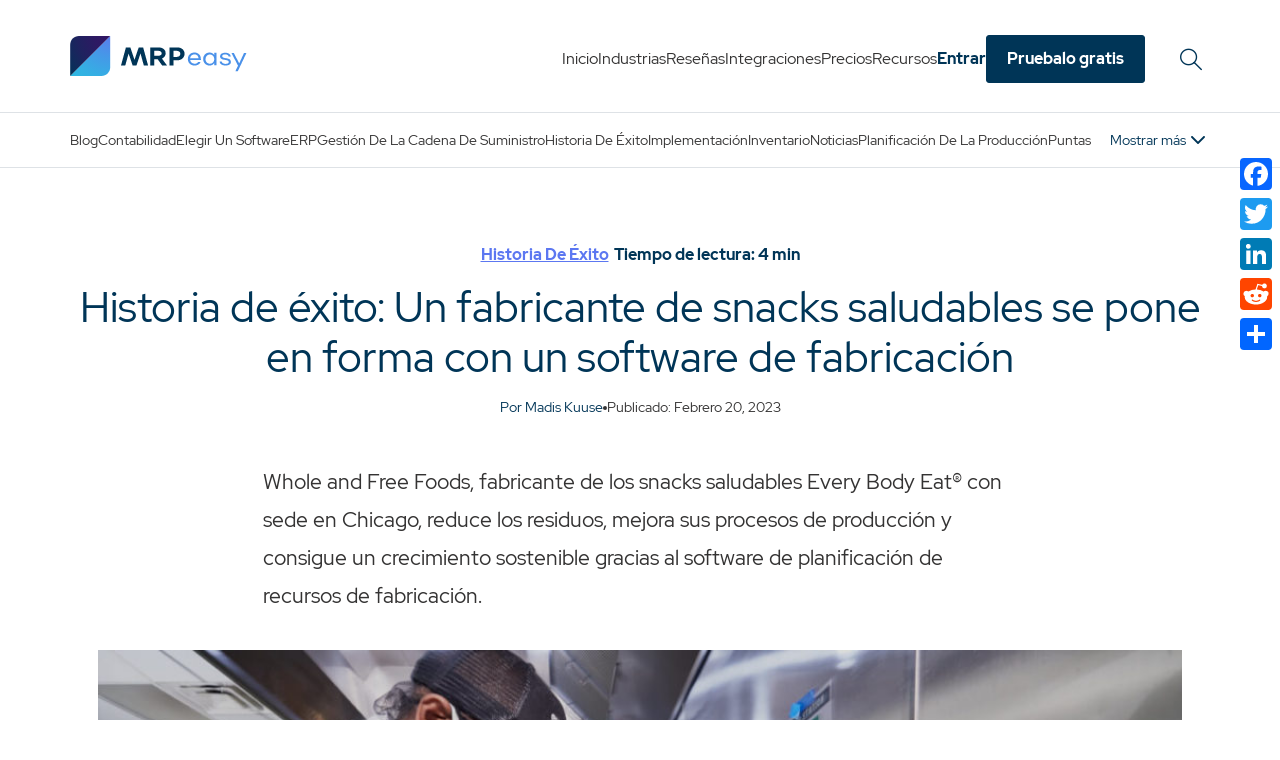

--- FILE ---
content_type: text/html; charset=UTF-8
request_url: https://www.mrpeasy.com/blog/es/historia-de-exito-whole-and-free-foods/
body_size: 20528
content:
<!DOCTYPE html>
<html lang="es-ES">
<head>
    <meta charset="UTF-8">
    <meta name="viewport" content="width=device-width, initial-scale=1, shrink-to-fit=no">

    <!-- Google Tag Manager -->
    <script>
        (function(w,d,s,l,i){w[l]=w[l]||[];w[l].push({'gtm.start':
                new Date().getTime(),event:'gtm.js'});var f=d.getElementsByTagName(s)[0],
            j=d.createElement(s),dl=l!='dataLayer'?'&l='+l:'';j.async=true;j.src=
            'https://www.googletagmanager.com/gtm.js?id='+i+dl;f.parentNode.insertBefore(j,f);
        })(window,document,'script','dataLayer','GTM-P37J3VH');

        window.dataLayer = window.dataLayer || [];
        function gtag(){dataLayer.push(arguments);}
    </script>
    <!-- End Google Tag Manager -->
    <script>
        var txtLoading = 'Cargando...';
        var txtShowMore = 'Mostrar más';
        const txtSubscriptionError = 'Something went wrong. Please try again later.';
    </script>

    <meta name='robots' content='index, follow, max-image-preview:large, max-snippet:-1, max-video-preview:-1' />

	<!-- This site is optimized with the Yoast SEO plugin v26.7 - https://yoast.com/wordpress/plugins/seo/ -->
	<title>Historia de éxito: Whole and Free Foods | MRPeasy blog para fabricantes y distribuidores</title>
	<meta name="description" content="Whole and Free Foods consigue un crecimiento sostenible utilizando el software MRP para reducir los residuos y mejorar sus procesos de producción." />
	<link rel="canonical" href="https://www.mrpeasy.com/blog/es/historia-de-exito-whole-and-free-foods/" />
	<meta property="og:locale" content="es_ES" />
	<meta property="og:type" content="article" />
	<meta property="og:title" content="Historia de éxito: Whole and Free Foods | MRPeasy blog para fabricantes y distribuidores" />
	<meta property="og:description" content="Whole and Free Foods consigue un crecimiento sostenible utilizando el software MRP para reducir los residuos y mejorar sus procesos de producción." />
	<meta property="og:url" content="https://www.mrpeasy.com/blog/es/historia-de-exito-whole-and-free-foods/" />
	<meta property="og:site_name" content="Blog para fabricantes y distribuidores" />
	<meta property="article:published_time" content="2023-02-20T07:51:53+00:00" />
	<meta property="article:modified_time" content="2024-03-01T13:13:57+00:00" />
	<meta property="og:image" content="https://www.mrpeasy.com/blog/wp-content/uploads/2023/02/whole-and-free-foods-production.jpg" />
	<meta property="og:image:width" content="1200" />
	<meta property="og:image:height" content="800" />
	<meta property="og:image:type" content="image/jpeg" />
	<meta name="author" content="Madis Kuuse" />
	<meta name="twitter:card" content="summary_large_image" />
	<meta name="twitter:label1" content="Escrito por" />
	<meta name="twitter:data1" content="Madis Kuuse" />
	<meta name="twitter:label2" content="Tiempo estimado de lectura" />
	<meta name="twitter:data2" content="4 minutes" />
	<script type="application/ld+json" class="yoast-schema-graph">{"@context":"https://schema.org","@graph":[{"@type":"Article","@id":"https://www.mrpeasy.com/blog/es/historia-de-exito-whole-and-free-foods/#article","isPartOf":{"@id":"https://www.mrpeasy.com/blog/es/historia-de-exito-whole-and-free-foods/"},"author":{"name":"Madis Kuuse","@id":"https://www.mrpeasy.com/blog/es/#/schema/person/e40f89c6de450b1e878b72492dfcce1d"},"headline":"Historia de éxito: Un fabricante de snacks saludables se pone en forma con un software de fabricación","datePublished":"2023-02-20T07:51:53+00:00","dateModified":"2024-03-01T13:13:57+00:00","mainEntityOfPage":{"@id":"https://www.mrpeasy.com/blog/es/historia-de-exito-whole-and-free-foods/"},"wordCount":716,"commentCount":0,"image":{"@id":"https://www.mrpeasy.com/blog/es/historia-de-exito-whole-and-free-foods/#primaryimage"},"thumbnailUrl":"https://www.mrpeasy.com/blog/wp-content/uploads/2023/02/whole-and-free-foods-production.jpg","keywords":["fabricación de alimentos","MRPeasy","software de trazabilidad","trazabilidad","trazabilidad alimentaria","whole and free foods"],"articleSection":["Historia de éxito"],"inLanguage":"es-ES","potentialAction":[{"@type":"CommentAction","name":"Comment","target":["https://www.mrpeasy.com/blog/es/historia-de-exito-whole-and-free-foods/#respond"]}]},{"@type":"WebPage","@id":"https://www.mrpeasy.com/blog/es/historia-de-exito-whole-and-free-foods/","url":"https://www.mrpeasy.com/blog/es/historia-de-exito-whole-and-free-foods/","name":"Historia de éxito: Whole and Free Foods | MRPeasy blog para fabricantes y distribuidores","isPartOf":{"@id":"https://www.mrpeasy.com/blog/es/#website"},"primaryImageOfPage":{"@id":"https://www.mrpeasy.com/blog/es/historia-de-exito-whole-and-free-foods/#primaryimage"},"image":{"@id":"https://www.mrpeasy.com/blog/es/historia-de-exito-whole-and-free-foods/#primaryimage"},"thumbnailUrl":"https://www.mrpeasy.com/blog/wp-content/uploads/2023/02/whole-and-free-foods-production.jpg","datePublished":"2023-02-20T07:51:53+00:00","dateModified":"2024-03-01T13:13:57+00:00","author":{"@id":"https://www.mrpeasy.com/blog/es/#/schema/person/e40f89c6de450b1e878b72492dfcce1d"},"description":"Whole and Free Foods consigue un crecimiento sostenible utilizando el software MRP para reducir los residuos y mejorar sus procesos de producción.","breadcrumb":{"@id":"https://www.mrpeasy.com/blog/es/historia-de-exito-whole-and-free-foods/#breadcrumb"},"inLanguage":"es-ES","potentialAction":[{"@type":"ReadAction","target":["https://www.mrpeasy.com/blog/es/historia-de-exito-whole-and-free-foods/"]}]},{"@type":"ImageObject","inLanguage":"es-ES","@id":"https://www.mrpeasy.com/blog/es/historia-de-exito-whole-and-free-foods/#primaryimage","url":"https://www.mrpeasy.com/blog/wp-content/uploads/2023/02/whole-and-free-foods-production.jpg","contentUrl":"https://www.mrpeasy.com/blog/wp-content/uploads/2023/02/whole-and-free-foods-production.jpg","width":1200,"height":800,"caption":"whole-and-free-foods-production"},{"@type":"BreadcrumbList","@id":"https://www.mrpeasy.com/blog/es/historia-de-exito-whole-and-free-foods/#breadcrumb","itemListElement":[{"@type":"ListItem","position":1,"name":"Inicio","item":"https://www.mrpeasy.com/blog/es/"},{"@type":"ListItem","position":2,"name":"Historia de éxito: Un fabricante de snacks saludables se pone en forma con un software de fabricación"}]},{"@type":"WebSite","@id":"https://www.mrpeasy.com/blog/es/#website","url":"https://www.mrpeasy.com/blog/es/","name":"Blog para fabricantes y distribuidores","description":"MRPeasy","potentialAction":[{"@type":"SearchAction","target":{"@type":"EntryPoint","urlTemplate":"https://www.mrpeasy.com/blog/es/?s={search_term_string}"},"query-input":{"@type":"PropertyValueSpecification","valueRequired":true,"valueName":"search_term_string"}}],"inLanguage":"es-ES"},{"@type":"Person","@id":"https://www.mrpeasy.com/blog/es/#/schema/person/e40f89c6de450b1e878b72492dfcce1d","name":"Madis Kuuse","image":{"@type":"ImageObject","inLanguage":"es-ES","@id":"https://www.mrpeasy.com/blog/es/#/schema/person/image/","url":"https://secure.gravatar.com/avatar/ae2202874594e86ca7ff2a12e9ab764c29e3432cbd299bd596719651d2642792?s=96&d=blank&r=g","contentUrl":"https://secure.gravatar.com/avatar/ae2202874594e86ca7ff2a12e9ab764c29e3432cbd299bd596719651d2642792?s=96&d=blank&r=g","caption":"Madis Kuuse"},"description":"Madis is an experienced content writer and translator with a deep interest in manufacturing and inventory management. Combining scientific literature with his easily digestible writing style, he shares his industry-findings by creating educational articles for manufacturing novices and experts alike. Collaborating with manufacturers to write process improvement case studies, Madis keeps himself up to date with all the latest developments and challenges that the industry faces in their everyday operations.","url":"https://www.mrpeasy.com/blog/es/author/madis/"}]}</script>
	<!-- / Yoast SEO plugin. -->


<link rel='dns-prefetch' href='//static.addtoany.com' />
<link rel="alternate" type="application/rss+xml" title="Blog para fabricantes y distribuidores &raquo; Feed" href="https://www.mrpeasy.com/blog/es/feed/" />
<link rel="alternate" type="application/rss+xml" title="Blog para fabricantes y distribuidores &raquo; Comments Feed" href="https://www.mrpeasy.com/blog/es/comments/feed/" />
<link rel="alternate" type="application/rss+xml" title="Blog para fabricantes y distribuidores &raquo; Historia de éxito: Un fabricante de snacks saludables se pone en forma con un software de fabricación Comments Feed" href="https://www.mrpeasy.com/blog/es/historia-de-exito-whole-and-free-foods/feed/" />
<link rel="alternate" title="oEmbed (JSON)" type="application/json+oembed" href="https://www.mrpeasy.com/blog/es/wp-json/oembed/1.0/embed?url=https%3A%2F%2Fwww.mrpeasy.com%2Fblog%2Fes%2Fhistoria-de-exito-whole-and-free-foods%2F" />
<link rel="alternate" title="oEmbed (XML)" type="text/xml+oembed" href="https://www.mrpeasy.com/blog/es/wp-json/oembed/1.0/embed?url=https%3A%2F%2Fwww.mrpeasy.com%2Fblog%2Fes%2Fhistoria-de-exito-whole-and-free-foods%2F&#038;format=xml" />
<style id='wp-img-auto-sizes-contain-inline-css'>
img:is([sizes=auto i],[sizes^="auto," i]){contain-intrinsic-size:3000px 1500px}
/*# sourceURL=wp-img-auto-sizes-contain-inline-css */
</style>
<style id='wp-emoji-styles-inline-css'>

	img.wp-smiley, img.emoji {
		display: inline !important;
		border: none !important;
		box-shadow: none !important;
		height: 1em !important;
		width: 1em !important;
		margin: 0 0.07em !important;
		vertical-align: -0.1em !important;
		background: none !important;
		padding: 0 !important;
	}
/*# sourceURL=wp-emoji-styles-inline-css */
</style>
<link rel='stylesheet' id='wp-block-library-css' href='https://www.mrpeasy.com/blog/wp-includes/css/dist/block-library/style.min.css?ver=6.9' media='all' />
<style id='wp-block-heading-inline-css'>
h1:where(.wp-block-heading).has-background,h2:where(.wp-block-heading).has-background,h3:where(.wp-block-heading).has-background,h4:where(.wp-block-heading).has-background,h5:where(.wp-block-heading).has-background,h6:where(.wp-block-heading).has-background{padding:1.25em 2.375em}h1.has-text-align-left[style*=writing-mode]:where([style*=vertical-lr]),h1.has-text-align-right[style*=writing-mode]:where([style*=vertical-rl]),h2.has-text-align-left[style*=writing-mode]:where([style*=vertical-lr]),h2.has-text-align-right[style*=writing-mode]:where([style*=vertical-rl]),h3.has-text-align-left[style*=writing-mode]:where([style*=vertical-lr]),h3.has-text-align-right[style*=writing-mode]:where([style*=vertical-rl]),h4.has-text-align-left[style*=writing-mode]:where([style*=vertical-lr]),h4.has-text-align-right[style*=writing-mode]:where([style*=vertical-rl]),h5.has-text-align-left[style*=writing-mode]:where([style*=vertical-lr]),h5.has-text-align-right[style*=writing-mode]:where([style*=vertical-rl]),h6.has-text-align-left[style*=writing-mode]:where([style*=vertical-lr]),h6.has-text-align-right[style*=writing-mode]:where([style*=vertical-rl]){rotate:180deg}
/*# sourceURL=https://www.mrpeasy.com/blog/wp-includes/blocks/heading/style.min.css */
</style>
<style id='wp-block-image-inline-css'>
.wp-block-image>a,.wp-block-image>figure>a{display:inline-block}.wp-block-image img{box-sizing:border-box;height:auto;max-width:100%;vertical-align:bottom}@media not (prefers-reduced-motion){.wp-block-image img.hide{visibility:hidden}.wp-block-image img.show{animation:show-content-image .4s}}.wp-block-image[style*=border-radius] img,.wp-block-image[style*=border-radius]>a{border-radius:inherit}.wp-block-image.has-custom-border img{box-sizing:border-box}.wp-block-image.aligncenter{text-align:center}.wp-block-image.alignfull>a,.wp-block-image.alignwide>a{width:100%}.wp-block-image.alignfull img,.wp-block-image.alignwide img{height:auto;width:100%}.wp-block-image .aligncenter,.wp-block-image .alignleft,.wp-block-image .alignright,.wp-block-image.aligncenter,.wp-block-image.alignleft,.wp-block-image.alignright{display:table}.wp-block-image .aligncenter>figcaption,.wp-block-image .alignleft>figcaption,.wp-block-image .alignright>figcaption,.wp-block-image.aligncenter>figcaption,.wp-block-image.alignleft>figcaption,.wp-block-image.alignright>figcaption{caption-side:bottom;display:table-caption}.wp-block-image .alignleft{float:left;margin:.5em 1em .5em 0}.wp-block-image .alignright{float:right;margin:.5em 0 .5em 1em}.wp-block-image .aligncenter{margin-left:auto;margin-right:auto}.wp-block-image :where(figcaption){margin-bottom:1em;margin-top:.5em}.wp-block-image.is-style-circle-mask img{border-radius:9999px}@supports ((-webkit-mask-image:none) or (mask-image:none)) or (-webkit-mask-image:none){.wp-block-image.is-style-circle-mask img{border-radius:0;-webkit-mask-image:url('data:image/svg+xml;utf8,<svg viewBox="0 0 100 100" xmlns="http://www.w3.org/2000/svg"><circle cx="50" cy="50" r="50"/></svg>');mask-image:url('data:image/svg+xml;utf8,<svg viewBox="0 0 100 100" xmlns="http://www.w3.org/2000/svg"><circle cx="50" cy="50" r="50"/></svg>');mask-mode:alpha;-webkit-mask-position:center;mask-position:center;-webkit-mask-repeat:no-repeat;mask-repeat:no-repeat;-webkit-mask-size:contain;mask-size:contain}}:root :where(.wp-block-image.is-style-rounded img,.wp-block-image .is-style-rounded img){border-radius:9999px}.wp-block-image figure{margin:0}.wp-lightbox-container{display:flex;flex-direction:column;position:relative}.wp-lightbox-container img{cursor:zoom-in}.wp-lightbox-container img:hover+button{opacity:1}.wp-lightbox-container button{align-items:center;backdrop-filter:blur(16px) saturate(180%);background-color:#5a5a5a40;border:none;border-radius:4px;cursor:zoom-in;display:flex;height:20px;justify-content:center;opacity:0;padding:0;position:absolute;right:16px;text-align:center;top:16px;width:20px;z-index:100}@media not (prefers-reduced-motion){.wp-lightbox-container button{transition:opacity .2s ease}}.wp-lightbox-container button:focus-visible{outline:3px auto #5a5a5a40;outline:3px auto -webkit-focus-ring-color;outline-offset:3px}.wp-lightbox-container button:hover{cursor:pointer;opacity:1}.wp-lightbox-container button:focus{opacity:1}.wp-lightbox-container button:focus,.wp-lightbox-container button:hover,.wp-lightbox-container button:not(:hover):not(:active):not(.has-background){background-color:#5a5a5a40;border:none}.wp-lightbox-overlay{box-sizing:border-box;cursor:zoom-out;height:100vh;left:0;overflow:hidden;position:fixed;top:0;visibility:hidden;width:100%;z-index:100000}.wp-lightbox-overlay .close-button{align-items:center;cursor:pointer;display:flex;justify-content:center;min-height:40px;min-width:40px;padding:0;position:absolute;right:calc(env(safe-area-inset-right) + 16px);top:calc(env(safe-area-inset-top) + 16px);z-index:5000000}.wp-lightbox-overlay .close-button:focus,.wp-lightbox-overlay .close-button:hover,.wp-lightbox-overlay .close-button:not(:hover):not(:active):not(.has-background){background:none;border:none}.wp-lightbox-overlay .lightbox-image-container{height:var(--wp--lightbox-container-height);left:50%;overflow:hidden;position:absolute;top:50%;transform:translate(-50%,-50%);transform-origin:top left;width:var(--wp--lightbox-container-width);z-index:9999999999}.wp-lightbox-overlay .wp-block-image{align-items:center;box-sizing:border-box;display:flex;height:100%;justify-content:center;margin:0;position:relative;transform-origin:0 0;width:100%;z-index:3000000}.wp-lightbox-overlay .wp-block-image img{height:var(--wp--lightbox-image-height);min-height:var(--wp--lightbox-image-height);min-width:var(--wp--lightbox-image-width);width:var(--wp--lightbox-image-width)}.wp-lightbox-overlay .wp-block-image figcaption{display:none}.wp-lightbox-overlay button{background:none;border:none}.wp-lightbox-overlay .scrim{background-color:#fff;height:100%;opacity:.9;position:absolute;width:100%;z-index:2000000}.wp-lightbox-overlay.active{visibility:visible}@media not (prefers-reduced-motion){.wp-lightbox-overlay.active{animation:turn-on-visibility .25s both}.wp-lightbox-overlay.active img{animation:turn-on-visibility .35s both}.wp-lightbox-overlay.show-closing-animation:not(.active){animation:turn-off-visibility .35s both}.wp-lightbox-overlay.show-closing-animation:not(.active) img{animation:turn-off-visibility .25s both}.wp-lightbox-overlay.zoom.active{animation:none;opacity:1;visibility:visible}.wp-lightbox-overlay.zoom.active .lightbox-image-container{animation:lightbox-zoom-in .4s}.wp-lightbox-overlay.zoom.active .lightbox-image-container img{animation:none}.wp-lightbox-overlay.zoom.active .scrim{animation:turn-on-visibility .4s forwards}.wp-lightbox-overlay.zoom.show-closing-animation:not(.active){animation:none}.wp-lightbox-overlay.zoom.show-closing-animation:not(.active) .lightbox-image-container{animation:lightbox-zoom-out .4s}.wp-lightbox-overlay.zoom.show-closing-animation:not(.active) .lightbox-image-container img{animation:none}.wp-lightbox-overlay.zoom.show-closing-animation:not(.active) .scrim{animation:turn-off-visibility .4s forwards}}@keyframes show-content-image{0%{visibility:hidden}99%{visibility:hidden}to{visibility:visible}}@keyframes turn-on-visibility{0%{opacity:0}to{opacity:1}}@keyframes turn-off-visibility{0%{opacity:1;visibility:visible}99%{opacity:0;visibility:visible}to{opacity:0;visibility:hidden}}@keyframes lightbox-zoom-in{0%{transform:translate(calc((-100vw + var(--wp--lightbox-scrollbar-width))/2 + var(--wp--lightbox-initial-left-position)),calc(-50vh + var(--wp--lightbox-initial-top-position))) scale(var(--wp--lightbox-scale))}to{transform:translate(-50%,-50%) scale(1)}}@keyframes lightbox-zoom-out{0%{transform:translate(-50%,-50%) scale(1);visibility:visible}99%{visibility:visible}to{transform:translate(calc((-100vw + var(--wp--lightbox-scrollbar-width))/2 + var(--wp--lightbox-initial-left-position)),calc(-50vh + var(--wp--lightbox-initial-top-position))) scale(var(--wp--lightbox-scale));visibility:hidden}}
/*# sourceURL=https://www.mrpeasy.com/blog/wp-includes/blocks/image/style.min.css */
</style>
<style id='wp-block-image-theme-inline-css'>
:root :where(.wp-block-image figcaption){color:#555;font-size:13px;text-align:center}.is-dark-theme :root :where(.wp-block-image figcaption){color:#ffffffa6}.wp-block-image{margin:0 0 1em}
/*# sourceURL=https://www.mrpeasy.com/blog/wp-includes/blocks/image/theme.min.css */
</style>
<style id='wp-block-paragraph-inline-css'>
.is-small-text{font-size:.875em}.is-regular-text{font-size:1em}.is-large-text{font-size:2.25em}.is-larger-text{font-size:3em}.has-drop-cap:not(:focus):first-letter{float:left;font-size:8.4em;font-style:normal;font-weight:100;line-height:.68;margin:.05em .1em 0 0;text-transform:uppercase}body.rtl .has-drop-cap:not(:focus):first-letter{float:none;margin-left:.1em}p.has-drop-cap.has-background{overflow:hidden}:root :where(p.has-background){padding:1.25em 2.375em}:where(p.has-text-color:not(.has-link-color)) a{color:inherit}p.has-text-align-left[style*="writing-mode:vertical-lr"],p.has-text-align-right[style*="writing-mode:vertical-rl"]{rotate:180deg}
/*# sourceURL=https://www.mrpeasy.com/blog/wp-includes/blocks/paragraph/style.min.css */
</style>
<style id='global-styles-inline-css'>
:root{--wp--preset--aspect-ratio--square: 1;--wp--preset--aspect-ratio--4-3: 4/3;--wp--preset--aspect-ratio--3-4: 3/4;--wp--preset--aspect-ratio--3-2: 3/2;--wp--preset--aspect-ratio--2-3: 2/3;--wp--preset--aspect-ratio--16-9: 16/9;--wp--preset--aspect-ratio--9-16: 9/16;--wp--preset--color--black: #000000;--wp--preset--color--cyan-bluish-gray: #abb8c3;--wp--preset--color--white: #ffffff;--wp--preset--color--pale-pink: #f78da7;--wp--preset--color--vivid-red: #cf2e2e;--wp--preset--color--luminous-vivid-orange: #ff6900;--wp--preset--color--luminous-vivid-amber: #fcb900;--wp--preset--color--light-green-cyan: #7bdcb5;--wp--preset--color--vivid-green-cyan: #00d084;--wp--preset--color--pale-cyan-blue: #8ed1fc;--wp--preset--color--vivid-cyan-blue: #0693e3;--wp--preset--color--vivid-purple: #9b51e0;--wp--preset--gradient--vivid-cyan-blue-to-vivid-purple: linear-gradient(135deg,rgb(6,147,227) 0%,rgb(155,81,224) 100%);--wp--preset--gradient--light-green-cyan-to-vivid-green-cyan: linear-gradient(135deg,rgb(122,220,180) 0%,rgb(0,208,130) 100%);--wp--preset--gradient--luminous-vivid-amber-to-luminous-vivid-orange: linear-gradient(135deg,rgb(252,185,0) 0%,rgb(255,105,0) 100%);--wp--preset--gradient--luminous-vivid-orange-to-vivid-red: linear-gradient(135deg,rgb(255,105,0) 0%,rgb(207,46,46) 100%);--wp--preset--gradient--very-light-gray-to-cyan-bluish-gray: linear-gradient(135deg,rgb(238,238,238) 0%,rgb(169,184,195) 100%);--wp--preset--gradient--cool-to-warm-spectrum: linear-gradient(135deg,rgb(74,234,220) 0%,rgb(151,120,209) 20%,rgb(207,42,186) 40%,rgb(238,44,130) 60%,rgb(251,105,98) 80%,rgb(254,248,76) 100%);--wp--preset--gradient--blush-light-purple: linear-gradient(135deg,rgb(255,206,236) 0%,rgb(152,150,240) 100%);--wp--preset--gradient--blush-bordeaux: linear-gradient(135deg,rgb(254,205,165) 0%,rgb(254,45,45) 50%,rgb(107,0,62) 100%);--wp--preset--gradient--luminous-dusk: linear-gradient(135deg,rgb(255,203,112) 0%,rgb(199,81,192) 50%,rgb(65,88,208) 100%);--wp--preset--gradient--pale-ocean: linear-gradient(135deg,rgb(255,245,203) 0%,rgb(182,227,212) 50%,rgb(51,167,181) 100%);--wp--preset--gradient--electric-grass: linear-gradient(135deg,rgb(202,248,128) 0%,rgb(113,206,126) 100%);--wp--preset--gradient--midnight: linear-gradient(135deg,rgb(2,3,129) 0%,rgb(40,116,252) 100%);--wp--preset--font-size--small: 13px;--wp--preset--font-size--medium: 20px;--wp--preset--font-size--large: 36px;--wp--preset--font-size--x-large: 42px;--wp--preset--spacing--20: 0.44rem;--wp--preset--spacing--30: 0.67rem;--wp--preset--spacing--40: 1rem;--wp--preset--spacing--50: 1.5rem;--wp--preset--spacing--60: 2.25rem;--wp--preset--spacing--70: 3.38rem;--wp--preset--spacing--80: 5.06rem;--wp--preset--shadow--natural: 6px 6px 9px rgba(0, 0, 0, 0.2);--wp--preset--shadow--deep: 12px 12px 50px rgba(0, 0, 0, 0.4);--wp--preset--shadow--sharp: 6px 6px 0px rgba(0, 0, 0, 0.2);--wp--preset--shadow--outlined: 6px 6px 0px -3px rgb(255, 255, 255), 6px 6px rgb(0, 0, 0);--wp--preset--shadow--crisp: 6px 6px 0px rgb(0, 0, 0);}:where(.is-layout-flex){gap: 0.5em;}:where(.is-layout-grid){gap: 0.5em;}body .is-layout-flex{display: flex;}.is-layout-flex{flex-wrap: wrap;align-items: center;}.is-layout-flex > :is(*, div){margin: 0;}body .is-layout-grid{display: grid;}.is-layout-grid > :is(*, div){margin: 0;}:where(.wp-block-columns.is-layout-flex){gap: 2em;}:where(.wp-block-columns.is-layout-grid){gap: 2em;}:where(.wp-block-post-template.is-layout-flex){gap: 1.25em;}:where(.wp-block-post-template.is-layout-grid){gap: 1.25em;}.has-black-color{color: var(--wp--preset--color--black) !important;}.has-cyan-bluish-gray-color{color: var(--wp--preset--color--cyan-bluish-gray) !important;}.has-white-color{color: var(--wp--preset--color--white) !important;}.has-pale-pink-color{color: var(--wp--preset--color--pale-pink) !important;}.has-vivid-red-color{color: var(--wp--preset--color--vivid-red) !important;}.has-luminous-vivid-orange-color{color: var(--wp--preset--color--luminous-vivid-orange) !important;}.has-luminous-vivid-amber-color{color: var(--wp--preset--color--luminous-vivid-amber) !important;}.has-light-green-cyan-color{color: var(--wp--preset--color--light-green-cyan) !important;}.has-vivid-green-cyan-color{color: var(--wp--preset--color--vivid-green-cyan) !important;}.has-pale-cyan-blue-color{color: var(--wp--preset--color--pale-cyan-blue) !important;}.has-vivid-cyan-blue-color{color: var(--wp--preset--color--vivid-cyan-blue) !important;}.has-vivid-purple-color{color: var(--wp--preset--color--vivid-purple) !important;}.has-black-background-color{background-color: var(--wp--preset--color--black) !important;}.has-cyan-bluish-gray-background-color{background-color: var(--wp--preset--color--cyan-bluish-gray) !important;}.has-white-background-color{background-color: var(--wp--preset--color--white) !important;}.has-pale-pink-background-color{background-color: var(--wp--preset--color--pale-pink) !important;}.has-vivid-red-background-color{background-color: var(--wp--preset--color--vivid-red) !important;}.has-luminous-vivid-orange-background-color{background-color: var(--wp--preset--color--luminous-vivid-orange) !important;}.has-luminous-vivid-amber-background-color{background-color: var(--wp--preset--color--luminous-vivid-amber) !important;}.has-light-green-cyan-background-color{background-color: var(--wp--preset--color--light-green-cyan) !important;}.has-vivid-green-cyan-background-color{background-color: var(--wp--preset--color--vivid-green-cyan) !important;}.has-pale-cyan-blue-background-color{background-color: var(--wp--preset--color--pale-cyan-blue) !important;}.has-vivid-cyan-blue-background-color{background-color: var(--wp--preset--color--vivid-cyan-blue) !important;}.has-vivid-purple-background-color{background-color: var(--wp--preset--color--vivid-purple) !important;}.has-black-border-color{border-color: var(--wp--preset--color--black) !important;}.has-cyan-bluish-gray-border-color{border-color: var(--wp--preset--color--cyan-bluish-gray) !important;}.has-white-border-color{border-color: var(--wp--preset--color--white) !important;}.has-pale-pink-border-color{border-color: var(--wp--preset--color--pale-pink) !important;}.has-vivid-red-border-color{border-color: var(--wp--preset--color--vivid-red) !important;}.has-luminous-vivid-orange-border-color{border-color: var(--wp--preset--color--luminous-vivid-orange) !important;}.has-luminous-vivid-amber-border-color{border-color: var(--wp--preset--color--luminous-vivid-amber) !important;}.has-light-green-cyan-border-color{border-color: var(--wp--preset--color--light-green-cyan) !important;}.has-vivid-green-cyan-border-color{border-color: var(--wp--preset--color--vivid-green-cyan) !important;}.has-pale-cyan-blue-border-color{border-color: var(--wp--preset--color--pale-cyan-blue) !important;}.has-vivid-cyan-blue-border-color{border-color: var(--wp--preset--color--vivid-cyan-blue) !important;}.has-vivid-purple-border-color{border-color: var(--wp--preset--color--vivid-purple) !important;}.has-vivid-cyan-blue-to-vivid-purple-gradient-background{background: var(--wp--preset--gradient--vivid-cyan-blue-to-vivid-purple) !important;}.has-light-green-cyan-to-vivid-green-cyan-gradient-background{background: var(--wp--preset--gradient--light-green-cyan-to-vivid-green-cyan) !important;}.has-luminous-vivid-amber-to-luminous-vivid-orange-gradient-background{background: var(--wp--preset--gradient--luminous-vivid-amber-to-luminous-vivid-orange) !important;}.has-luminous-vivid-orange-to-vivid-red-gradient-background{background: var(--wp--preset--gradient--luminous-vivid-orange-to-vivid-red) !important;}.has-very-light-gray-to-cyan-bluish-gray-gradient-background{background: var(--wp--preset--gradient--very-light-gray-to-cyan-bluish-gray) !important;}.has-cool-to-warm-spectrum-gradient-background{background: var(--wp--preset--gradient--cool-to-warm-spectrum) !important;}.has-blush-light-purple-gradient-background{background: var(--wp--preset--gradient--blush-light-purple) !important;}.has-blush-bordeaux-gradient-background{background: var(--wp--preset--gradient--blush-bordeaux) !important;}.has-luminous-dusk-gradient-background{background: var(--wp--preset--gradient--luminous-dusk) !important;}.has-pale-ocean-gradient-background{background: var(--wp--preset--gradient--pale-ocean) !important;}.has-electric-grass-gradient-background{background: var(--wp--preset--gradient--electric-grass) !important;}.has-midnight-gradient-background{background: var(--wp--preset--gradient--midnight) !important;}.has-small-font-size{font-size: var(--wp--preset--font-size--small) !important;}.has-medium-font-size{font-size: var(--wp--preset--font-size--medium) !important;}.has-large-font-size{font-size: var(--wp--preset--font-size--large) !important;}.has-x-large-font-size{font-size: var(--wp--preset--font-size--x-large) !important;}
/*# sourceURL=global-styles-inline-css */
</style>

<style id='classic-theme-styles-inline-css'>
/*! This file is auto-generated */
.wp-block-button__link{color:#fff;background-color:#32373c;border-radius:9999px;box-shadow:none;text-decoration:none;padding:calc(.667em + 2px) calc(1.333em + 2px);font-size:1.125em}.wp-block-file__button{background:#32373c;color:#fff;text-decoration:none}
/*# sourceURL=/wp-includes/css/classic-themes.min.css */
</style>
<link rel='stylesheet' id='exit-popup-css-css' href='https://www.mrpeasy.com/blog/wp-content/plugins/exit-popup/css/exit-popup.css?ver=6.9' media='all' />
<link rel='stylesheet' id='redux-extendify-styles-css' href='https://www.mrpeasy.com/blog/wp-content/plugins/worth-the-read/options/assets/css/extendify-utilities.css?ver=4.4.5' media='all' />
<link rel='stylesheet' id='wtr-css-css' href='https://www.mrpeasy.com/blog/wp-content/plugins/worth-the-read/css/wtr.css?ver=6.9' media='all' />
<link rel='stylesheet' id='wpml-legacy-vertical-list-0-css' href='https://www.mrpeasy.com/blog/wp-content/plugins/sitepress-multilingual-cms/templates/language-switchers/legacy-list-vertical/style.min.css?ver=1' media='all' />
<link rel='stylesheet' id='ez-toc-css' href='https://www.mrpeasy.com/blog/wp-content/plugins/easy-table-of-contents/assets/css/screen.min.css?ver=2.0.80' media='all' />
<style id='ez-toc-inline-css'>
div#ez-toc-container .ez-toc-title {font-size: 32px;}div#ez-toc-container .ez-toc-title {font-weight: 500;}div#ez-toc-container ul li , div#ez-toc-container ul li a {font-size: 21px;}div#ez-toc-container ul li , div#ez-toc-container ul li a {font-weight: 500;}div#ez-toc-container nav ul ul li {font-size: 90%;}div#ez-toc-container {background: #fff;border: 1px solid #ddd;}div#ez-toc-container p.ez-toc-title , #ez-toc-container .ez_toc_custom_title_icon , #ez-toc-container .ez_toc_custom_toc_icon {color: #343333;}div#ez-toc-container ul.ez-toc-list a {color: #428bca;}div#ez-toc-container ul.ez-toc-list a:hover {color: #2a6496;}div#ez-toc-container ul.ez-toc-list a:visited {color: #428bca;}.ez-toc-counter nav ul li a::before {color: ;}.ez-toc-box-title {font-weight: bold; margin-bottom: 10px; text-align: center; text-transform: uppercase; letter-spacing: 1px; color: #666; padding-bottom: 5px;position:absolute;top:-4%;left:5%;background-color: inherit;transition: top 0.3s ease;}.ez-toc-box-title.toc-closed {top:-25%;}
.ez-toc-container-direction {direction: ltr;}.ez-toc-counter ul{counter-reset: item ;}.ez-toc-counter nav ul li a::before {content: counters(item, '.', decimal) '. ';display: inline-block;counter-increment: item;flex-grow: 0;flex-shrink: 0;margin-right: .2em; float: left; }.ez-toc-widget-direction {direction: ltr;}.ez-toc-widget-container ul{counter-reset: item ;}.ez-toc-widget-container nav ul li a::before {content: counters(item, '.', decimal) '. ';display: inline-block;counter-increment: item;flex-grow: 0;flex-shrink: 0;margin-right: .2em; float: left; }
/*# sourceURL=ez-toc-inline-css */
</style>
<link rel='stylesheet' id='style-css' href='https://www.mrpeasy.com/blog/wp-content/themes/mrpeasy/style.css?ver=022271c2455c6744d3bad79771371220' media='all' />
<link rel='stylesheet' id='main-css' href='https://www.mrpeasy.com/blog/wp-content/themes/mrpeasy/assets/dist/main.css?ver=091b4d6c069f60ad96b2e0983ce90eb3' media='all' />
<link rel='stylesheet' id='addtoany-css' href='https://www.mrpeasy.com/blog/wp-content/plugins/add-to-any/addtoany.min.css?ver=1.16' media='all' />
<style id='addtoany-inline-css'>
@media screen and (max-width:980px){
.a2a_floating_style.a2a_vertical_style{display:none;}
}
/*# sourceURL=addtoany-inline-css */
</style>
<link rel="https://api.w.org/" href="https://www.mrpeasy.com/blog/es/wp-json/" /><link rel="alternate" title="JSON" type="application/json" href="https://www.mrpeasy.com/blog/es/wp-json/wp/v2/posts/13680" /><link rel="EditURI" type="application/rsd+xml" title="RSD" href="https://www.mrpeasy.com/blog/xmlrpc.php?rsd" />
<meta name="generator" content="WordPress 6.9" />
<link rel='shortlink' href='https://www.mrpeasy.com/blog/es/?p=13680' />
<meta name="generator" content="WPML ver:4.8.6 stt:1,3,2;" />
<meta name="generator" content="Redux 4.4.5" /><style type="text/css">.wtr-time-wrap{ 
    /* wraps the entire label */
    margin: 0 10px;

}
.wtr-time-number{ 
    /* applies only to the number */
    
}</style><style id="wtr_settings-dynamic-css" title="dynamic-css" class="redux-options-output">.wtr-time-wrap{color:#CCCCCC;font-size:16px;}</style><link rel='stylesheet' id='genesis-custom-blocks__block-banner-v1-css' href='https://www.mrpeasy.com/blog/wp-content/themes/mrpeasy/blocks/banner-v1/block.css?ver=3.3.1' media='all' />
</head>


<body class="wp-singular post-template-default single single-post postid-13680 single-format-standard wp-theme-mrpeasy">


<a href="#main" class="visually-hidden-focusable">Skip to main content</a>

<div id="wrapper">
    <header class="position-sticky top-0 border-bottom">
        <nav id="header" class="navbar navbar-expand-md navbar-light bg-white">
            <div class="container d-flex justify-content-between">
                <div class="d-flex justify-content-between align-items-center logo-block w-100">
                    <a class="navbar-brand" href="https://www.mrpeasy.com/es/" title="Blog para fabricantes y distribuidores" rel="home">
                        <img class="position-relative" src="https://www.mrpeasy.com/blog/wp-content/themes/mrpeasy/assets/images/mrpeasy-logo1.svg" width="177" height="40" alt="Blog para fabricantes y distribuidores" />
                    </a>
                    <div class="d-flex flex-nowrap gap-3">
                        <div class="mobile-menu__tablet_btn d-none d-md-flex gap-2 justify-content-end d-xl-none">
                            <a class="btn btn-default bg-white rounded-1 fw-bold text-primary text-nowrap w-100" href="https://www.mrpeasy.com/es/entrar/">Entrar</a>
                            <a class="btn btn-primary rounded-1 fw-bold text-white text-nowrap w-100" href="https://www.mrpeasy.com/es/registrarse/">Pruebalo gratis</a>
                        </div>

                        <button class="rounded-pill bg-primary d-flex d-xl-none sandwitch-wrapper" type="button" data-bs-target="#navbar" aria-controls="navbar" aria-expanded="false" aria-label="Toggle navigation">
                            <span class="sandwitch"></span>
                        </button>
                        <div id="navbar" class="mobile-menu collapse d-xl-none position-fixed top-0 bottom-0 start-0 end-0 bg-primary">
                        <div class="d-flex flex-column justify-content-between h-100">

                            <div class="w-100 h-100 mobile-menu__list">
                                <div class="container">
                                    <div class="row">
                                        <div class="col-12">
                                            <ul id="menu-mobile-spanish" class="subnav mobile-menu-list"><li id="menu-item-12471" class="nav-link active menu-item menu-item-type-custom menu-item-object-custom menu-item-12471"><a href="https://www.mrpeasy.com/es/">Inicio</a></li>
<li id="menu-item-12472" class="nav-link menu-item menu-item-type-custom menu-item-object-custom menu-item-12472"><a href="https://www.mrpeasy.com/es/industrias/">Industrias</a></li>
<li id="menu-item-12473" class="nav-link menu-item menu-item-type-custom menu-item-object-custom menu-item-12473"><a href="https://www.mrpeasy.com/es/resenas/">Reseñas</a></li>
<li id="menu-item-12474" class="nav-link menu-item menu-item-type-custom menu-item-object-custom menu-item-12474"><a href="https://www.mrpeasy.com/es/programa-de-socios-de-tecnologia/">Integraciones</a></li>
<li id="menu-item-12475" class="nav-link menu-item menu-item-type-custom menu-item-object-custom menu-item-12475"><a href="https://www.mrpeasy.com/es/precios/">Precios</a></li>
<li id="menu-item-12476" class="nav-link menu-item menu-item-type-custom menu-item-object-custom menu-item-12476"><a href="https://www.mrpeasy.com/es/acerca-de/">Sobre nosotros</a></li>
<li id="menu-item-12477" class="nav-link menu-item menu-item-type-custom menu-item-object-custom menu-item-12477"><a href="https://www.mrpeasy.com/es/contacto/">Contacto</a></li>
<li id="menu-item-12478" class="nav-link menu-item menu-item-type-custom menu-item-object-custom menu-item-12478"><a href="https://www.mrpeasy.com/es/programa-de-asesores-autorizados/">Socios</a></li>
<li id="menu-item-12479" class="nav-link menu-item menu-item-type-custom menu-item-object-custom menu-item-12479"><a href="https://www.mrpeasy.com/wp-content/uploads/2018/03/manual.pdf">Lineamientos de Implementación</a></li>
<li id="menu-item-12480" class="nav-link menu-item menu-item-type-custom menu-item-object-custom menu-item-12480"><a href="https://www.mrpeasy.com/wp-content/uploads/2018/03/testing_manual_mrpeasy.pdf">Tutoriales</a></li>
<li id="menu-item-12481" class="nav-link menu-item menu-item-type-custom menu-item-object-custom menu-item-12481"><a href="https://www.mrpeasy.com/es/recursos/manual-de-usuario/">Manual de usuario</a></li>
<li id="menu-item-12482" class="nav-link menu-item menu-item-type-custom menu-item-object-custom menu-item-12482"><a href="https://www.mrpeasy.com/es/videos-de-muestra/">Videos de muestra</a></li>
<li id="menu-item-12483" class="nav-link menu-item menu-item-type-custom menu-item-object-custom menu-item-12483"><a href="https://www.mrpeasy.com/es/recursos/">Recursos</a></li>
<li id="menu-item-12484" class="nav-link menu-item menu-item-type-custom menu-item-object-custom menu-item-12484"><a href="https://www.mrpeasy.com/es/terminos-y-condiciones/">Términos y Condiciones</a></li>
<li id="menu-item-12485" class="nav-link menu-item menu-item-type-custom menu-item-object-custom menu-item-12485"><a href="https://www.mrpeasy.com/es/politica-de-privacidad/">Política de Privacidad</a></li>
</ul>                                        </div>
                                    </div>
                                </div>
                            </div>


                            <div class="bg-black p-3 w-100 mobile-menu__buttons d-md-none">
                                <div class="row">
                                    <div class="col">
                                        <a class="btn btn-default bg-white rounded-1 fw-bold text-primary w-100 blue-border" href="https://www.mrpeasy.com/es/entrar/">Entrar</a>
                                    </div>
                                    <div class="col">
                                        <a class="btn btn-primary btn-gradient rounded-1 fw-bold text-white w-100" href="https://www.mrpeasy.com/es/registrarse/">Pruebalo gratis</a>
                                    </div>
                                </div>
                            </div>
                        </div>
                    </div>
                    </div>
                </div>

                <div class="d-none d-xl-flex align-items-center position-relative navbar-nav-wrapper">
                    <ul id="menu-main-new-spanish" class="navbar-nav me-auto d-flex align-items-center"><li itemscope="itemscope" itemtype="https://www.schema.org/SiteNavigationElement" id="menu-item-12404" class="menu-item menu-item-type-custom menu-item-object-custom nav-item menu-item-12404"><a title="Inicio" href="https://www.mrpeasy.com/es/" class="nav-link">Inicio</a></li>
<li itemscope="itemscope" itemtype="https://www.schema.org/SiteNavigationElement" id="menu-item-12405" class="menu-item menu-item-type-custom menu-item-object-custom nav-item menu-item-12405"><a title="Industrias" href="https://www.mrpeasy.com/es/industrias/" class="nav-link">Industrias</a></li>
<li itemscope="itemscope" itemtype="https://www.schema.org/SiteNavigationElement" id="menu-item-12406" class="menu-item menu-item-type-custom menu-item-object-custom nav-item menu-item-12406"><a title="Reseñas" href="https://www.mrpeasy.com/es/resenas/" class="nav-link">Reseñas</a></li>
<li itemscope="itemscope" itemtype="https://www.schema.org/SiteNavigationElement" id="menu-item-12407" class="menu-item menu-item-type-custom menu-item-object-custom nav-item menu-item-12407"><a title="Integraciones" href="https://www.mrpeasy.com/es/programa-de-socios-de-tecnologia/" class="nav-link">Integraciones</a></li>
<li itemscope="itemscope" itemtype="https://www.schema.org/SiteNavigationElement" id="menu-item-12408" class="menu-item menu-item-type-custom menu-item-object-custom nav-item menu-item-12408"><a title="Precios" href="https://www.mrpeasy.com/es/precios/" class="nav-link">Precios</a></li>
<li itemscope="itemscope" itemtype="https://www.schema.org/SiteNavigationElement" id="menu-item-12409" class="menu-item menu-item-type-custom menu-item-object-custom nav-item menu-item-12409"><a title="Recursos" href="https://www.mrpeasy.com/es/recursos/" class="nav-link">Recursos</a></li>
<li itemscope="itemscope" itemtype="https://www.schema.org/SiteNavigationElement" id="menu-item-12410" class="fw-bold text-primary nowrap menu-item menu-item-type-custom menu-item-object-custom nav-item menu-item-12410"><a title="Entrar" href="https://www.mrpeasy.com/es/entrar/" class="nav-link">Entrar</a></li>
<li itemscope="itemscope" itemtype="https://www.schema.org/SiteNavigationElement" id="menu-item-12411" class="btn btn-prumary fw-bold text-white rounded-1 menu-item menu-item-type-custom menu-item-object-custom nav-item menu-item-12411"><a title="Pruebalo gratis" href="https://www.mrpeasy.com/es/registrarse/" class="nav-link">Pruebalo gratis</a></li>
</ul>                    <button type="submit" aria-label="Buscar" class="d-none d-md-flex btn_top_search noinp align-items-center">
                        <span>Buscar...</span>
                    </button>
                    <form class="position-absolute end-0 search-form my-2 my-lg-0 search-form" role="search" method="get" action="https://www.mrpeasy.com/blog/es/">
                        <div class="input-group">
                            <input type="text" name="s" class="form-control bg-white border-0 border-bottom rounded-0 border-primary" placeholder="Buscar" title="Buscar" />
                            <button type="submit" name="submit" class="btn bg-white"><img src="https://www.mrpeasy.com/blog/wp-content/themes/mrpeasy/assets/images/search.svg" class="me-2" alt="" /></button>
                        </div>
                    </form>
                </div>
            </div>
        </nav>
    </header>

    <div class="subheader position-relative border-bottom py-3 bg-white">
    <div class="container">
        <div class="row">
            <div class="col-12 subheader-list-wrapper d-flex justify-content-between align-items-center">
                <ul class="subheader-list list-unstyled d-flex gap-4 overflow-hidden">
                    <li class=""><a href="https://www.mrpeasy.com/blog/es/">Blog</a></li>
                    	<li class="cat-item cat-item-1271"><a href="https://www.mrpeasy.com/blog/es/category/contabilidad/">Contabilidad</a>
</li>
	<li class="cat-item cat-item-1212"><a href="https://www.mrpeasy.com/blog/es/category/elegir-un-software/">Elegir un software</a>
</li>
	<li class="cat-item cat-item-1309"><a href="https://www.mrpeasy.com/blog/es/category/erp-es/">ERP</a>
</li>
	<li class="cat-item cat-item-1203"><a href="https://www.mrpeasy.com/blog/es/category/gestion-de-la-cadena-de-suministro/">Gestión de la cadena de suministro</a>
</li>
	<li class="cat-item cat-item-1287"><a href="https://www.mrpeasy.com/blog/es/category/historia-de-exito/">Historia de éxito</a>
</li>
	<li class="cat-item cat-item-1288"><a href="https://www.mrpeasy.com/blog/es/category/implementacion/">Implementación</a>
</li>
	<li class="cat-item cat-item-1202"><a href="https://www.mrpeasy.com/blog/es/category/inventario/">Inventario</a>
</li>
	<li class="cat-item cat-item-1594"><a href="https://www.mrpeasy.com/blog/es/category/noticias/">Noticias</a>
</li>
	<li class="cat-item cat-item-1255"><a href="https://www.mrpeasy.com/blog/es/category/planificacion-de-la-produccion/">Planificación de la producción</a>
</li>
	<li class="cat-item cat-item-1201"><a href="https://www.mrpeasy.com/blog/es/category/puntas/">Puntas</a>
</li>
	<li class="cat-item cat-item-1299"><a href="https://www.mrpeasy.com/blog/es/category/ventas/">Ventas</a>
</li>
                </ul>
                <div class="position-relative">
                    <a href="#" id="categories-popup-toggle" class="show-more-categories d-flex align-items-center gap-1">Mostrar más                        <svg width="24" height="24" viewBox="0 0 24 24" fill="none" xmlns="http://www.w3.org/2000/svg">
                            <path d="M18.7071 9.70711C19.0976 9.31658 19.0976 8.68342 18.7071 8.29289C18.3166 7.90237 17.6834 7.90237 17.2929 8.29289L18.7071 9.70711ZM12 15L11.2929 15.7071C11.6834 16.0976 12.3166 16.0976 12.7071 15.7071L12 15ZM6.70711 8.29289C6.31658 7.90237 5.68342 7.90237 5.29289 8.29289C4.90237 8.68342 4.90237 9.31658 5.29289 9.70711L6.70711 8.29289ZM17.2929 8.29289L11.2929 14.2929L12.7071 15.7071L18.7071 9.70711L17.2929 8.29289ZM12.7071 14.2929L6.70711 8.29289L5.29289 9.70711L11.2929 15.7071L12.7071 14.2929Z" fill="currentColor"/>
                        </svg>
                    </a>
                    <div class="categories-popup position-absolute end-0 d-none px-3 py-2 bg-white" id="categories-popup"><ul class="list-unstyled"></ul></div>
                </div>
            </div>
        </div>
    </div>
</div>
<script>
    const option = {
        root: document.querySelector('.subheader-list'),
        rootMargin: '0px',
        threshold: 1.0
    }

    let observer = new IntersectionObserver(
        (entries) => {
            entries.forEach(entry => {
                if (!entry.isIntersecting) {
                    entry.target.style.visibility = "hidden";
                } else {
                    entry.target.style.visibility = "visible";
                }
            })

            const links = (Array.from(targets).filter(target => target.style.visibility === 'hidden'));
            if (links.some(link => link.classList.contains('current-cat'))) {
                document.querySelector('.show-more-categories').classList.add('fw-bold')
            } else {
                document.querySelector('.show-more-categories').classList.remove('fw-bold')
            }

	        document.querySelector('.show-more-categories').style.visibility = links.length ? "visible" : "hidden";
            document.querySelector('#categories-popup ul').innerHTML = links.map(l => l.outerHTML).join('');
        },
        option
    )
    let targets = document.querySelectorAll('.subheader-list .cat-item')

    targets.forEach(target => {
        observer.observe(target);
    })
</script>
    <div class="read-progress w-100 position-sticky overflow-hidden bg-white">
        <div class="container">
            <div class="row">
                <div class="col-12">
                    <div class="d-flex align-items-center gap-4 h-100">
                        <a class="blog-back fw-bold text-primary" href="https://www.mrpeasy.com/blog/es/">Blog</a>
                        <span class="angle"></span>
                        </a><div class="py-3 fw-bold">Historia de éxito: Un fabricante de snacks saludables se pone en forma con un software de fabricación</div>
                    </div>
                </div>
            </div>
        </div>
        <div class="w-100" style="background: #E1E0E4">
            <div id="reading-progress-fill"></div>
        </div>
    </div>
<main id="main" class="">
<div class="container" id="post-13680">
    <div class="row">
        <div class="col-12">
            <div class="single__header">
                <div class="single__categories d-flex flex-wrap gap-2 justify-content-center align-items-center">
                    <a href="https://www.mrpeasy.com/blog/es/category/historia-de-exito/" rel="category tag">Historia de éxito</a>                    <div class="fw-bold text-primary ps-1"><span class="wtr-time-wrap after-title">Tiempo de lectura: <span class="wtr-time-number">4</span> min</span></div>
                </div>
                <h1 class="text-primary text-center my-2 my-md-3">Historia de éxito: Un fabricante de snacks saludables se pone en forma con un software de fabricación</h1>
                                    <div class="d-flex justify-content-center align-items-center flex-wrap gap-2 author-date">
                        <a class="url fn n" href="https://www.mrpeasy.com/blog/es/author/madis/" title="View all posts by Madis Kuuse" rel="author">Por Madis Kuuse</a><span class="d-block rounded-pill author-split"></span> <time class="entry-date" datetime="2023-02-20T07:51:53+00:00">Publicado: Febrero 20, 2023</time>                    </div>
                                <div class="row mt-2 mt-md-4">
                    <div class="col-12 col-lg-8 mx-auto single__content">
                        
<p>Whole and Free Foods, fabricante de los snacks saludables Every Body Eat® con sede en Chicago, reduce los residuos, mejora sus procesos de producción y consigue un crecimiento sostenible gracias al software de planificación de recursos de fabricación.</p>



<figure class="wp-block-image size-large"><img fetchpriority="high" decoding="async" width="1024" height="683" src="https://www.mrpeasy.com/blog/wp-content/uploads/2023/02/whole-and-free-foods-production-1024x683.jpg" alt="whole-and-free-foods-production" class="wp-image-13586" srcset="https://www.mrpeasy.com/blog/wp-content/uploads/2023/02/whole-and-free-foods-production-1024x683.jpg 1024w, https://www.mrpeasy.com/blog/wp-content/uploads/2023/02/whole-and-free-foods-production-300x200.jpg 300w, https://www.mrpeasy.com/blog/wp-content/uploads/2023/02/whole-and-free-foods-production-768x512.jpg 768w, https://www.mrpeasy.com/blog/wp-content/uploads/2023/02/whole-and-free-foods-production.jpg 1200w" sizes="(max-width: 1024px) 100vw, 1024px" /></figure>



<div id="ez-toc-container" class="ez-toc-v2_0_80 counter-hierarchy ez-toc-counter ez-toc-custom ez-toc-container-direction">
<div class="ez-toc-title-container">
<p class="ez-toc-title" style="cursor:inherit">Contenidos</p>
<span class="ez-toc-title-toggle"><a href="#" class="ez-toc-pull-right ez-toc-btn ez-toc-btn-xs ez-toc-btn-default ez-toc-toggle" aria-label="Toggle Table of Content"><span class="ez-toc-js-icon-con"><span class=""><span class="eztoc-hide" style="display:none;">Toggle</span><span class="ez-toc-icon-toggle-span"><svg style="fill: #343333;color:#343333" xmlns="http://www.w3.org/2000/svg" class="list-377408" width="20px" height="20px" viewBox="0 0 24 24" fill="none"><path d="M6 6H4v2h2V6zm14 0H8v2h12V6zM4 11h2v2H4v-2zm16 0H8v2h12v-2zM4 16h2v2H4v-2zm16 0H8v2h12v-2z" fill="currentColor"></path></svg><svg style="fill: #343333;color:#343333" class="arrow-unsorted-368013" xmlns="http://www.w3.org/2000/svg" width="10px" height="10px" viewBox="0 0 24 24" version="1.2" baseProfile="tiny"><path d="M18.2 9.3l-6.2-6.3-6.2 6.3c-.2.2-.3.4-.3.7s.1.5.3.7c.2.2.4.3.7.3h11c.3 0 .5-.1.7-.3.2-.2.3-.5.3-.7s-.1-.5-.3-.7zM5.8 14.7l6.2 6.3 6.2-6.3c.2-.2.3-.5.3-.7s-.1-.5-.3-.7c-.2-.2-.4-.3-.7-.3h-11c-.3 0-.5.1-.7.3-.2.2-.3.5-.3.7s.1.5.3.7z"/></svg></span></span></span></a></span></div>
<nav><ul class='ez-toc-list ez-toc-list-level-1 ' ><li class='ez-toc-page-1 ez-toc-heading-level-2'><a class="ez-toc-link ez-toc-heading-1" href="#Una_pequena_empresa_en_el_camino_al_exito" >Una pequeña empresa en el camino al éxito</a></li><li class='ez-toc-page-1 ez-toc-heading-level-2'><a class="ez-toc-link ez-toc-heading-2" href="#Uso_de_programas_informaticos_para_lograr_la_trazabilidad" >Uso de programas informáticos para lograr la trazabilidad</a></li><li class='ez-toc-page-1 ez-toc-heading-level-2'><a class="ez-toc-link ez-toc-heading-3" href="#Los_empleados_estan_ansiosos_por_prescindir_de_las_hojas_de_calculo" >Los empleados están ansiosos por prescindir de las hojas de cálculo</a></li></ul></nav></div>
<h2 class="wp-block-heading"><span class="ez-toc-section" id="Una_pequena_empresa_en_el_camino_al_exito"></span>Una pequeña empresa en el camino al éxito<span class="ez-toc-section-end"></span></h2>


<div class="banner-v2">
    <p class="banner-v2__desc">Haga que su empresa sea más ágil con MRPeasy</p>
    <a class="banner-v2__link" href="https://www.mrpeasy.com/es/registrarse/" target="_blank" data-ga-event="blog_signup_banner_blue">Prueba gratis</a>
</div>		<style>.banner-v2 {
    float: right;
    display: flex;
    flex-direction: column;
    justify-content: center;
    align-items: center;
    padding: 40px 32px;
    gap: 16px;
    width: 356px;
    height: 205px;
    background: linear-gradient(199.68deg, #6084E5 13.17%, #5FA7DD 82.1%);
    border-radius: 4px;
    margin-left: 12px;
    margin-bottom: 12px;
    margin-top: 15px;
}

@media (max-width: 767.98px) {
    .banner-v2 {
         width: 100%;
         height: 173px;
         margin-bottom: 0;
         margin-left: 0;
    }
}

.single__content p.banner-v2__desc {
    margin: 0 !important;
}

p.banner-v2__desc {
    width: 292px;
    font-style: normal;
    font-weight: 700;
    font-size: 22px;
    line-height: 29px !important;
    text-align: center;
    color: #FFFFFF;
    margin: 0 !important;
    order: 0 !important;
}

.single__content a.banner-v2__link {
    color: #FFFFFF !important;
}

.single__content a.banner-v2__link:hover {
    color: #003557 !important;
}

a.banner-v2__link {
    display: flex;
    justify-content: center;
    align-items: center;
    width: 181px;
    height: 51px;
    padding: 18px 0;
    border-radius: 4px;
    background: #003557;
    font-weight: 700;
    font-size: 16px;
    color: #FFFFFF !important;
    text-decoration: none !important;
    order: 1 !important;
}

.banner-v2__link:hover {
    background: white;
    color: #003557 !important;
}</style>
		


<p>Whole &amp; Free Foods LLC &#8211; <a href="https://everybodyeating.com/">Every Body Eat®</a> es un fabricante de snacks aptos para alérgicos y sin gluten con sede en Chicago. Every Body Eat se lanzó por primera vez a principios de 2020 con sus snack thins y ha seguido ampliando su mercado con la introducción de los crispbreads. Ahora, Whole &amp; Free Foods planea continuar su innovación con el lanzamiento de galletas dulces y saladas en 2023.</p>



<p>En la actualidad, la empresa cuenta con 7 empleados administrativos y 20 miembros de producción en dos turnos que elaboran snacks deliciosos y libres de los 14 principales alérgenos (trigo/gluten, leche/lácteos, soja, maní, frutos secos, sésamo, huevos, mostaza, apio, altramuces, sulfitos, pescado, marisco, moluscos) y maíz, algo de lo que básicamente ninguna otra empresa puede presumir en la actualidad. Con un tercio de los hogares estadounidenses afectados por alergias, esto deja a Whole &amp; Free Foods un amplio margen de maniobra en su nicho. Recientemente, una selección de su línea de productos Every Body Eat® se ha puesto a la venta en las tiendas Whole Foods Market y Sprouts Farmers Market de todo el país.</p>



<h2 class="wp-block-heading"><span class="ez-toc-section" id="Uso_de_programas_informaticos_para_lograr_la_trazabilidad"></span>Uso de programas informáticos para lograr la trazabilidad<span class="ez-toc-section-end"></span></h2>



<p>El espíritu innovador de la empresa también se traslada a la forma de gestionar el negocio. Al igual que muchas empresas de nueva creación, Whole &amp; Free Foods utilizaba inicialmente hojas de cálculo tradicionales para recoger y compilar datos empresariales, pero pronto comprendieron que Excel no les iba a proporcionar la <a href="https://www.mrpeasy.com/blog/es/trazabilidad-alimentaria/" target="_blank" rel="noreferrer noopener">trazabilidad exigida en la industria alimentaria</a>. Por eso optaron por un moderno sistema MRP (Manufacturing Resource Planning) que permitía el seguimiento de los lotes.</p>



<p>&#8220;Como startup, Whole &amp; Free Foods necesita poder recoger las cosas rápidamente&#8221;, dice Chris Fuoss, Director de Finanzas. &#8220;Por eso, además de la funcionalidad necesaria, necesitábamos un software que fuera fácil de usar&#8221;.</p>



<p>Aunque tradicionalmente el software de gestión empresarial ha sido demasiado caro y complejo para los pequeños fabricantes, las modernas soluciones basadas en la nube y en suscripciones han cambiado el panorama en beneficio de los más modestos. De entre las docenas de sistemas disponibles, el que finalmente se impuso fue <a href="https://www.mrpeasy.com/es/" target="_blank" rel="noreferrer noopener">MRPeasy</a>.</p>



<p>&#8220;Elegimos MRPeasy por su precio y por su facilidad de uso en comparación con otros sistemas&#8221;, afirma Chris. &#8220;Por supuesto, también se ajustaba a todos nuestros demás criterios, como la integración nativa con QuickBooks&#8221;.</p>



<h2 class="wp-block-heading"><span class="ez-toc-section" id="Los_empleados_estan_ansiosos_por_prescindir_de_las_hojas_de_calculo"></span>Los empleados están ansiosos por prescindir de las hojas de cálculo<span class="ez-toc-section-end"></span></h2>



<p>Según Fuoss, el <a href="https://www.mrpeasy.com/es/sistema-mrp/" target="_blank" rel="noreferrer noopener">sistema de planificación de recursos de fabricación</a> ayuda a la empresa a detectar los residuos semana a semana y le permite hacer frente a las señales de alarma antes de que se conviertan en problemas. &#8220;Seguimos ajustando nuestros procesos de producción. Estamos midiendo la eficiencia en rendimiento por lote, así como el volumen máximo de producción&#8221;, afirma, y añade que el software también ha ayudado a automatizar las engorrosas tareas de introducción de datos.</p>


<div class="banner-v1">
    <div class="banner__text">
        <div class="banner-v1__title">Deshágase de las hojas de cálculo e integre toda su empresa</div>
        <div class="banner-v1__desc">Los usuarios de MRPeasy informan de un incremento promedio del 54% en el rendimiento global de su empresa y de un incremento del 42% en las entregas a tiempo.</div>
        <div><a class="banner-v1__link" href="https://www.mrpeasy.com/es/registrarse/" target="_blank" data-ga-event="blog_signup_banner_white">Prueba gratis</a></div>
    </div>
    <div class="banner__img">
        <img decoding="async" src="https://www.mrpeasy.com/blog/wp-content/themes/mrpeasy/assets/images/banner.svg" alt="banner">
    </div>
</div>



<p>Fuoss afirma que la sencillez del software, unida a su amplia biblioteca de recursos en línea, llevó a tomar la decisión de implementar el sistema de forma independiente, un proceso que duró unas seis semanas. La implementación comenzó en ventas y siguió por los equipos de cumplimiento, producción y dirección de la empresa, con una alta adopción por parte de los usuarios en WFF, ya que los empleados están dispuestos a dejar atrás las hojas de cálculo.</p>



<p>&#8220;Es clave conseguir el apoyo del equipo de arriba abajo y que todo el equipo participe en el proceso de revisión del sistema&#8221;, dice Fuoss como observación final.</p>



<p><em>También le puede interesar:</em><a href="https://www.mrpeasy.com/blog/es/historia-de-exito-brill-power/" target="_blank" rel="noreferrer noopener"><em> Brill Power potencia su gestión de la producción con el software MRP</em></a></p>
                    </div>
                </div>
            </div>
        </div>
    </div>
</div>

<div class="subscribe-article">
    <div class="container">
        <div class="row">
            <div class="col-12 col-lg-8 py-5 mx-auto text-center border-1 border-bottom border-top border-start-0 border-end-0">
                <h2 class="px-0 px-md-5 fw-bold text-primary mb-0 col-12 col-lg-10 mx-auto">¡Recibe conocimientos de fabricación directamente en tu bandeja de entrada!</h2>
                <div class="row">
                    <div class="col-12 col-md-9 col-lg-6 mx-auto mt-3">
                        <form action="" id="subscription" class="d-flex flex-column flex-md-row gap-2">
                            <input type="hidden" name="action" value="newsletter_subscribe" />
                            <input type="hidden" id="newsletter_nonce" name="newsletter_nonce" value="4ccac321c8" /><input type="hidden" name="_wp_http_referer" value="/blog/es/historia-de-exito-whole-and-free-foods/" />                            <input type="email" class="form-control" name="company" placeholder="Company">
                            <input type="email" class="form-control" name="count" placeholder="Company headcount (exact number please)">
                            <input type="email" class="form-control" name="email" placeholder="Ingresa tu correo electrónico">
                            <button type="submit" class="btn-subscribe btn btn-primary text-white fw-bold rounded-1 py-1 px-4">Suscríbete</button>
                        </form>
                        <div class="d-none submit-success rounded-1 overflow-hidden d-flex align-items-stretch">
                            <div class="mark d-flex justify-content-center align-items-center">
                                <img src="https://www.mrpeasy.com/blog/wp-content/themes/mrpeasy/assets/images/mark.svg" alt="" width="24" height="24">
                            </div>
                            <div class="submit-success__text d-flex justify-content-center align-items-center">Excellent! You have been subscribed.</div>
                        </div>
                    </div>
                </div>
            </div>
        </div>
    </div>
</div>

<div class="container single__author mb-0 mb-lg-5">
    <div class="row">
        <div class="col-12 col-lg-8 mx-auto border-1 border-bottom py-5 gap-4 d-flex flex-column flex-md-row align-items-md-center">
            <div class="single__author-avatar rounded-pill overflow-hidden">
                                    <img width="88" height="88" src="https://www.mrpeasy.com/blog/wp-content/uploads/2022/12/IMG_9206-scaled-e1671006299758-88x88.jpg" class="attachment-mrpeasy-author-avatar-article size-mrpeasy-author-avatar-article" alt="madis-kuuse" decoding="async" loading="lazy" srcset="https://www.mrpeasy.com/blog/wp-content/uploads/2022/12/IMG_9206-scaled-e1671006299758-88x88.jpg 88w, https://www.mrpeasy.com/blog/wp-content/uploads/2022/12/IMG_9206-scaled-e1671006299758-150x150.jpg 150w, https://www.mrpeasy.com/blog/wp-content/uploads/2022/12/IMG_9206-scaled-e1671006299758-168x168.jpg 168w, https://www.mrpeasy.com/blog/wp-content/uploads/2022/12/IMG_9206-scaled-e1671006299758-32x32.jpg 32w" sizes="auto, (max-width: 88px) 100vw, 88px" />                            </div>
            <div class="single__author-desc w-100">
                <h5 class="fw-bold">Madis Kuuse</h5>
                <p>Madis es un escritor de contenido y traductor experimentado con un profundo interés en la fabricación y la gestión de inventario. Combinando literatura científica con su estilo de escritura fácilmente comprensible, comparte sus hallazgos de la industria mediante la creación de artículos educativos para principiantes y expertos en fabricación por igual. Al colaborar con los fabricantes para escribir estudios de casos de mejora de procesos, Madis se mantiene actualizado con los últimos desarrollos y desafíos que enfrenta la industria en sus operaciones diarias.</p>
            </div>
        </div>
    </div>
</div>

<div class="container pb-2 pb-md-5 mb-2 mb-md-5">
    <div class="row">
        <div class="col-12">
            <h4 class="recent__title text-center fw-bold text-primary">
                Artículos relacionados            </h4>
        </div>
        <div class="col-12 col-md-6 col-lg-3 mb-4 mb-md-0">
            <div class="recent-post">
                <a href="https://www.mrpeasy.com/blog/es/historia-de-exito-anthem-one/" title="Un fabricante de LED ilumina el camino hacia la eficiencia con software MRP">
                    <div class="recent-post__thumb overflow-hidden rounded-1">
                        <img width="316" height="216" src="https://www.mrpeasy.com/blog/wp-content/uploads/2023/04/anthem-one-316x216.jpg" class="attachment-mrpeasy-recent-post size-mrpeasy-recent-post wp-post-image" alt="historia de éxito anthem one" decoding="async" loading="lazy" />                    </div>
                </a>
                <div class="recent-post__categories mt-3 mb-1 fw-bold d-flex flex-wrap align-items-center gap-1">
                    <a href="https://www.mrpeasy.com/blog/es/category/historia-de-exito/" rel="category tag">Historia de éxito</a>                </div>
                <a href="https://www.mrpeasy.com/blog/es/historia-de-exito-anthem-one/" title="Un fabricante de LED ilumina el camino hacia la eficiencia con software MRP">
                    <div class="recent-post__title text-primary fw-bold">
                        Un fabricante de LED ilumina el camino hacia la eficiencia con software MRP                    </div>
                </a>
            </div>
        </div>
            <div class="col-12 col-md-6 col-lg-3 mb-4 mb-md-0">
            <div class="recent-post">
                <a href="https://www.mrpeasy.com/blog/es/historia-de-exito-move2cloud/" title="Un consultor de fabricación encuentra alineación con el software MRP">
                    <div class="recent-post__thumb overflow-hidden rounded-1">
                        <img width="316" height="216" src="https://www.mrpeasy.com/blog/wp-content/uploads/2025/04/Move2cloud-1-316x216.jpg" class="attachment-mrpeasy-recent-post size-mrpeasy-recent-post wp-post-image" alt="" decoding="async" loading="lazy" />                    </div>
                </a>
                <div class="recent-post__categories mt-3 mb-1 fw-bold d-flex flex-wrap align-items-center gap-1">
                    <a href="https://www.mrpeasy.com/blog/es/category/historia-de-exito/" rel="category tag">Historia de éxito</a>                </div>
                <a href="https://www.mrpeasy.com/blog/es/historia-de-exito-move2cloud/" title="Un consultor de fabricación encuentra alineación con el software MRP">
                    <div class="recent-post__title text-primary fw-bold">
                        Un consultor de fabricación encuentra alineación con el software MRP                    </div>
                </a>
            </div>
        </div>
            <div class="col-12 col-md-6 col-lg-3 mb-4 mb-md-0">
            <div class="recent-post">
                <a href="https://www.mrpeasy.com/blog/es/historia-de-exito-nayure/" title="Un productor de aceites esenciales alcanza el éxito con el software MRP">
                    <div class="recent-post__thumb overflow-hidden rounded-1">
                        <img width="316" height="216" src="https://www.mrpeasy.com/blog/wp-content/uploads/2024/11/Nayure-316x216.jpg" class="attachment-mrpeasy-recent-post size-mrpeasy-recent-post wp-post-image" alt="Nayure" decoding="async" loading="lazy" />                    </div>
                </a>
                <div class="recent-post__categories mt-3 mb-1 fw-bold d-flex flex-wrap align-items-center gap-1">
                    <a href="https://www.mrpeasy.com/blog/es/category/historia-de-exito/" rel="category tag">Historia de éxito</a>                </div>
                <a href="https://www.mrpeasy.com/blog/es/historia-de-exito-nayure/" title="Un productor de aceites esenciales alcanza el éxito con el software MRP">
                    <div class="recent-post__title text-primary fw-bold">
                        Un productor de aceites esenciales alcanza el éxito con el software MRP                    </div>
                </a>
            </div>
        </div>
            <div class="col-12 col-md-6 col-lg-3 mb-4 mb-md-0">
            <div class="recent-post">
                <a href="https://www.mrpeasy.com/blog/es/historia-de-exito-cdi/" title="Un fabricante de veleros apaga los incendios para siempre con el software MRP">
                    <div class="recent-post__thumb overflow-hidden rounded-1">
                        <img width="316" height="216" src="https://www.mrpeasy.com/blog/wp-content/uploads/2025/10/cdi-316x216.jpg" class="attachment-mrpeasy-recent-post size-mrpeasy-recent-post wp-post-image" alt="cdi" decoding="async" loading="lazy" />                    </div>
                </a>
                <div class="recent-post__categories mt-3 mb-1 fw-bold d-flex flex-wrap align-items-center gap-1">
                    <a href="https://www.mrpeasy.com/blog/es/category/historia-de-exito/" rel="category tag">Historia de éxito</a>                </div>
                <a href="https://www.mrpeasy.com/blog/es/historia-de-exito-cdi/" title="Un fabricante de veleros apaga los incendios para siempre con el software MRP">
                    <div class="recent-post__title text-primary fw-bold">
                        Un fabricante de veleros apaga los incendios para siempre con el software MRP                    </div>
                </a>
            </div>
        </div>
        </div>
</div>

        </main>
		<footer id="footer" class="bg-black text-white">
			<div class="container">
				<div class="row">

                    <div class="col-12 col-lg-5 col-xl-6 text-white order-1 order-lg-0">
                        <div class="d-none d-lg-block fw-bold mb-2">Blog</div>
                        <div class="d-none footer-categories d-lg-inline-flex gap-2 flex-wrap align-items-center text-nowrap overflow-hidden">
                            <a href="https://www.mrpeasy.com/blog/es/">Inicio</a><span class='d-block position-relative category-separator bg-white rounded-pill'></span>
                            	<a href="https://www.mrpeasy.com/blog/es/category/contabilidad/">Contabilidad</a><span class='d-block position-relative category-separator bg-white rounded-pill'></span>
	<a href="https://www.mrpeasy.com/blog/es/category/elegir-un-software/">Elegir un software</a><span class='d-block position-relative category-separator bg-white rounded-pill'></span>
	<a href="https://www.mrpeasy.com/blog/es/category/erp-es/">ERP</a><span class='d-block position-relative category-separator bg-white rounded-pill'></span>
	<a href="https://www.mrpeasy.com/blog/es/category/gestion-de-la-cadena-de-suministro/">Gestión de la cadena de suministro</a><span class='d-block position-relative category-separator bg-white rounded-pill'></span>
	<a href="https://www.mrpeasy.com/blog/es/category/historia-de-exito/">Historia de éxito</a><span class='d-block position-relative category-separator bg-white rounded-pill'></span>
	<a href="https://www.mrpeasy.com/blog/es/category/implementacion/">Implementación</a><span class='d-block position-relative category-separator bg-white rounded-pill'></span>
	<a href="https://www.mrpeasy.com/blog/es/category/inventario/">Inventario</a><span class='d-block position-relative category-separator bg-white rounded-pill'></span>
	<a href="https://www.mrpeasy.com/blog/es/category/noticias/">Noticias</a><span class='d-block position-relative category-separator bg-white rounded-pill'></span>
	<a href="https://www.mrpeasy.com/blog/es/category/planificacion-de-la-produccion/">Planificación de la producción</a><span class='d-block position-relative category-separator bg-white rounded-pill'></span>
	<a href="https://www.mrpeasy.com/blog/es/category/puntas/">Puntas</a><span class='d-block position-relative category-separator bg-white rounded-pill'></span>
	<a href="https://www.mrpeasy.com/blog/es/category/ventas/">Ventas</a><span class='d-block position-relative category-separator bg-white rounded-pill'></span>
                        </div>

                        <div class="d-none d-lg-block fw-bold mb-2 mt-5">MRPeasy</div>
                        <div class="menu-footer-spanish-container"><ul class="d-none d-lg-flex footer-menu menu nav gap-4 justify-content-start"><li class="menu-item menu-item-type-custom menu-item-object-custom nav-item"><a href="https://www.mrpeasy.com/es/acerca-de/" class="nav-link">Sobre nosotros</a></li>
<li class="menu-item menu-item-type-custom menu-item-object-custom nav-item"><a href="https://www.mrpeasy.com/es/precios/" class="nav-link">Precios</a></li>
<li class="menu-item menu-item-type-custom menu-item-object-custom nav-item"><a href="https://www.mrpeasy.com/es/terminos-y-condiciones/" class="nav-link">Términos y Condiciones</a></li>
<li class="menu-item menu-item-type-custom menu-item-object-custom nav-item"><a href="https://www.mrpeasy.com/es/politica-de-privacidad/" class="nav-link">Política de Privacidad</a></li>
<li class="menu-item menu-item-type-custom menu-item-object-custom nav-item"><a href="https://www.mrpeasy.com/files/manual.pdf" class="nav-link">Lineamientos de Implementación</a></li>
</ul></div>                    </div>

					<div class="col-12 col-lg-7 col-xl-6 order-0 order-lg-1 d-flex flex-column justify-content-end">
                        <div class="avards d-flex gap-4 justify-content-center justify-content-lg-end mb-4">
							<!-- Begin SF Tag -->
							<div class="sf-root" data-id="2950614" data-badge="light-default" data-variant-id="sf" style="width:105px">
								<a href="https://sourceforge.net/software/product/MRPEasy/" target="_blank">MRPeasy Reviews</a>
							</div>
							<script>(function () {var sc=document.createElement('script');sc.async=true;sc.src='https://b.sf-syn.com/badge_js?sf_id=2950614&variant_id=sf';var p=document.getElementsByTagName('script')[0];p.parentNode.insertBefore(sc, p);})();
							</script>
							<!-- End SF Tag -->
							<a href="https://www.getapp.com/operations-management-software/a/mrpeasy/" target="_blank"><img src="https://www.mrpeasy.com/blog/wp-content/themes/mrpeasy/assets/images/badges/getapp-2025.svg" alt="" width="120" height="120"></a>
							<a href="https://www.g2.com/products/mrpeasy/reviews" target="_blank"><img src="https://www.mrpeasy.com/blog/wp-content/themes/mrpeasy/assets/images/badges/g2-2025-summer.svg" alt="" width="120" height="120"></a>
                        </div>

                        <div class="d-flex justify-content-center justify-content-lg-end mt-auto mb-4">
                            <a class="icon-appstore" href="https://itunes.apple.com/app/mrpeasy-manufacturing-software/id1179387308" target="_blank" aria-label="Download app in AppStore"><span class="sr-only">Download on the Appstore</span></a>
                            <a class="icon-googleplay" href="https://play.google.com/store/apps/details?id=com.mrpeasy.android" target="_blank" aria-label="Download app in Google Play"><span class="sr-only">Get it on Google Play</span></a>
                        </div>
                    </div>
				</div>
			
				<div class="row">
					<div class="col-12 col-lg-3 col-xl-3 text-white order-1 order-lg-0">
						<div class="mt-5 position-relative">
							<div class="languages fw-bold d-flex justify-content-center justify-content-lg-start">
								<div class="languages-btn d-flex align-items-center gap-1">
									<img src="https://www.mrpeasy.com/blog/wp-content/themes/mrpeasy/assets/images/Earth.svg" width="32" height="32" alt="Earth">
									<span>es</span>								</div>
							</div>
							<div id="langswitchModal" tabindex="-1" class="d-flex justify-content-center align-items-center d-none position-fixed start-0 top-0 w-100 h-100 languages-selector bg-primary p-2">
								<div class="languages-selector__logo position-absolute">
									<a href="https://www.mrpeasy.com/es/">
										<img src="https://www.mrpeasy.com/blog/wp-content/themes/mrpeasy/assets/images/mrpeasy-logo-light.svg" alt="logo">
									</a>
								</div>
								<button class="languages-selector__close bg-white position-absolute rounded-pill" aria-label="Close modal"></button>
								<div class="div-middle text-center">
									<div class="wpml-ls-statics-shortcode_actions wpml-ls wpml-ls-legacy-list-vertical">
										
<div class="wpml-ls-statics-shortcode_actions wpml-ls wpml-ls-legacy-list-vertical">
	<ul role="menu">

					<li class="wpml-ls-slot-shortcode_actions wpml-ls-item wpml-ls-item-en wpml-ls-first-item wpml-ls-item-legacy-list-vertical" role="none">
				<a href="https://www.mrpeasy.com/blog/success-story-whole-and-free-foods/" class="wpml-ls-link" role="menuitem" aria-label="Switch to English" title="Switch to English">
					<span class="wpml-ls-native" lang="en">English</span></a>
			</li>
					<li class="wpml-ls-slot-shortcode_actions wpml-ls-item wpml-ls-item-de wpml-ls-item-legacy-list-vertical" role="none">
				<a href="https://www.mrpeasy.com/blog/de/erfolgsgeschichte-whole-and-free-foods/" class="wpml-ls-link" role="menuitem" aria-label="Switch to Deutsch" title="Switch to Deutsch">
					<span class="wpml-ls-native" lang="de">Deutsch</span></a>
			</li>
					<li class="wpml-ls-slot-shortcode_actions wpml-ls-item wpml-ls-item-es wpml-ls-current-language wpml-ls-last-item wpml-ls-item-legacy-list-vertical" role="none">
				<a href="https://www.mrpeasy.com/blog/es/historia-de-exito-whole-and-free-foods/" class="wpml-ls-link" role="menuitem" >
					<span class="wpml-ls-native" role="menuitem">Español</span></a>
			</li>
		
	</ul>
</div>
									</div>
								</div>
							</div>
						</div>
					</div>
					
					<div class="col-12 col-lg-9 col-xl-9 order-0 order-lg-1 d-flex flex-column justify-content-end">
						<div class="socials d-flex justify-content-center justify-content-lg-end mt-auto">
							<ul class="nav nav-light social-nav">
								<li><img src="https://www.mrpeasy.com/blog/wp-content/themes/mrpeasy/assets/images/iso27001.svg" alt="ISO 27001" class="iso-bottom" /></li>
								<li class="nav-item"><a class="nav-link icon-social icon-linkedin-white" href="https://www.linkedin.com/company/mrpeasy/" target="_blank" aria-label="Follow us in LinkedIn"><span class="d-none d-lg-block btn-text">LinkedIn</span></a></li>
								<li class="nav-item"><a class="nav-link icon-social icon-facebook-white" href="https://www.facebook.com/mrpeasy" target="_blank" aria-label="Follow us in Facebook"><span class="d-none d-lg-block btn-text">Facebook</span></a></li>
								<li class="nav-item"><a class="nav-link icon-social icon-twitter-white" href="https://x.com/mrpeasy" target="_blank" aria-label="Follow us in X"><span class="d-none d-lg-block btn-text">X</span></a></li>
								<li class="nav-item"><a class="nav-link icon-social icon-youtube-white" href="https://www.youtube.com/user/mrpsoftware" target="_blank" aria-label="Follow us in YouTube"><span class="d-none d-lg-block btn-text">Youtube</span></a></li>
							</ul>
						</div>
					</div>
				</div>
			</div>
		</footer>
	</div>
        <div class="cookies-notice__modal">
        <div class="container">
            <div class="row">
                <div class="col-12 col-md-10 col-lg-8 mx-auto text-white position-relative">
                    <h2 class="fw-bold">Privacy Policy Update</h2>
                    <p class="cn_info">You can read our full <a class="text-secondary" href="https://www.mrpeasy.com/privacy-policy/">privacy policy</a> and <a class="text-secondary" href="https://www.mrpeasy.com/terms/">terms of service</a>.</p>
                    <h2 class="fw-bold">Cookies</h2>
                    <div class="d-flex justify-content-between flex-row-reverse">
                        <input type="checkbox" id="cn_analytics" checked="checked" class="fr cn_ch">
                        <b><label>Analytics</label></b>
                    </div>
                    <p>These cookies help us track site metrics to improve our sites and provide a better user experience.</p>

                    <div class="d-flex justify-content-between flex-row-reverse">
                        <input type="checkbox" id="cn_social" checked="checked" class="fr cn_ch">
                        <b><label>Advertising / Social Media</label></b>
                    </div>
                    <p>These cookies used to serve advertisements aligned with your interests.</p>

                    <div class="d-flex justify-content-between flex-row-reverse">
                        <input type="checkbox" id="cn_essential" checked="checked" class="fr" disabled="disabled">
                        <b><label>Essential</label></b>
                    </div>
                    <p>These cookies are required to provide basic functions like page navigation and access to secure areas of the website.</p>

                    <button class="btn btn-gradient text-white fw-bold rounded-1 px-4 py-2" data-event="accept"><span class="btn-text">I accept</span></button>
                    <button class="position-fixed rounded-pill d-none d-lg-block bg-white btn cookies-notice__close_btn" data-event="close">✕</button>
                </div>

            </div>
        </div>
    </div>
    <div class='cookies-notice'>
        <div class="container">
            <div class="row">
                <div class="col-12 d-flex text-white align-items-center justify-content-between gap-4 cookies-notice__text">
                    <div class="d-flex flex-column flex-md-row cookies-notice__desc pt-3 pt-md-0">
                        <span>We use cookies to enhance your experience on our website. If you continue using this website, we assume that you agree with these.</span>
                        <div class="d-flex cookies-notice__buttons pb-3 pb-md-0">
                            <a href="#" data-event="accept" class="text-uppercase text-white">Agree</a>
                            <a href="#" data-event="more" class="text-uppercase text-white">Learn more</a>
                        </div>
                    </div>
                    <a href="#" data-event="close" class="cookies-notice__close text-white px-4 px-md-0">✕</a>
                </div>
            </div>
        </div>
    </div>

	<script id="wpml-cookie-js-extra">
var wpml_cookies = {"wp-wpml_current_language":{"value":"es","expires":1,"path":"/"}};
var wpml_cookies = {"wp-wpml_current_language":{"value":"es","expires":1,"path":"/"}};
//# sourceURL=wpml-cookie-js-extra
</script>
<script src="https://www.mrpeasy.com/blog/wp-content/plugins/sitepress-multilingual-cms/res/js/cookies/language-cookie.js?ver=486900" id="wpml-cookie-js" defer data-wp-strategy="defer"></script>
<script id="addtoany-core-js-before">
window.a2a_config=window.a2a_config||{};a2a_config.callbacks=[];a2a_config.overlays=[];a2a_config.templates={};a2a_localize = {
	Share: "Share",
	Save: "Save",
	Subscribe: "Subscribe",
	Email: "Email",
	Bookmark: "Bookmark",
	ShowAll: "Show all",
	ShowLess: "Show less",
	FindServices: "Find service(s)",
	FindAnyServiceToAddTo: "Instantly find any service to add to",
	PoweredBy: "Powered by",
	ShareViaEmail: "Share via email",
	SubscribeViaEmail: "Subscribe via email",
	BookmarkInYourBrowser: "Bookmark in your browser",
	BookmarkInstructions: "Press Ctrl+D or \u2318+D to bookmark this page",
	AddToYourFavorites: "Add to your favorites",
	SendFromWebOrProgram: "Send from any email address or email program",
	EmailProgram: "Email program",
	More: "More&#8230;",
	ThanksForSharing: "Thanks for sharing!",
	ThanksForFollowing: "Thanks for following!"
};


//# sourceURL=addtoany-core-js-before
</script>
<script defer src="https://static.addtoany.com/menu/page.js" id="addtoany-core-js"></script>
<script src="https://www.mrpeasy.com/blog/wp-includes/js/jquery/jquery.min.js?ver=3.7.1" id="jquery-core-js"></script>
<script src="https://www.mrpeasy.com/blog/wp-includes/js/jquery/jquery-migrate.min.js?ver=3.4.1" id="jquery-migrate-js"></script>
<script defer src="https://www.mrpeasy.com/blog/wp-content/plugins/add-to-any/addtoany.min.js?ver=1.1" id="addtoany-jquery-js"></script>
<script src="https://www.mrpeasy.com/blog/wp-content/plugins/exit-popup/js/js-cookie.js?ver=1768754520" id="js-cookie-js-js"></script>
<script src="https://www.mrpeasy.com/blog/wp-content/plugins/exit-popup/js/exit-popup.js?ver=1768754520" id="exit-popup-js-js"></script>
<script src="https://www.mrpeasy.com/blog/wp-content/plugins/worth-the-read/js/wtr.js?ver=6.9" id="wtr-js-js"></script>
<script id="ez-toc-scroll-scriptjs-js-extra">
var eztoc_smooth_local = {"scroll_offset":"155","add_request_uri":"","add_self_reference_link":""};
//# sourceURL=ez-toc-scroll-scriptjs-js-extra
</script>
<script src="https://www.mrpeasy.com/blog/wp-content/plugins/easy-table-of-contents/assets/js/smooth_scroll.min.js?ver=2.0.80" id="ez-toc-scroll-scriptjs-js"></script>
<script src="https://www.mrpeasy.com/blog/wp-content/plugins/easy-table-of-contents/vendor/js-cookie/js.cookie.min.js?ver=2.2.1" id="ez-toc-js-cookie-js"></script>
<script src="https://www.mrpeasy.com/blog/wp-content/plugins/easy-table-of-contents/vendor/sticky-kit/jquery.sticky-kit.min.js?ver=1.9.2" id="ez-toc-jquery-sticky-kit-js"></script>
<script id="ez-toc-js-js-extra">
var ezTOC = {"smooth_scroll":"1","visibility_hide_by_default":"","scroll_offset":"155","fallbackIcon":"\u003Cspan class=\"\"\u003E\u003Cspan class=\"eztoc-hide\" style=\"display:none;\"\u003EToggle\u003C/span\u003E\u003Cspan class=\"ez-toc-icon-toggle-span\"\u003E\u003Csvg style=\"fill: #343333;color:#343333\" xmlns=\"http://www.w3.org/2000/svg\" class=\"list-377408\" width=\"20px\" height=\"20px\" viewBox=\"0 0 24 24\" fill=\"none\"\u003E\u003Cpath d=\"M6 6H4v2h2V6zm14 0H8v2h12V6zM4 11h2v2H4v-2zm16 0H8v2h12v-2zM4 16h2v2H4v-2zm16 0H8v2h12v-2z\" fill=\"currentColor\"\u003E\u003C/path\u003E\u003C/svg\u003E\u003Csvg style=\"fill: #343333;color:#343333\" class=\"arrow-unsorted-368013\" xmlns=\"http://www.w3.org/2000/svg\" width=\"10px\" height=\"10px\" viewBox=\"0 0 24 24\" version=\"1.2\" baseProfile=\"tiny\"\u003E\u003Cpath d=\"M18.2 9.3l-6.2-6.3-6.2 6.3c-.2.2-.3.4-.3.7s.1.5.3.7c.2.2.4.3.7.3h11c.3 0 .5-.1.7-.3.2-.2.3-.5.3-.7s-.1-.5-.3-.7zM5.8 14.7l6.2 6.3 6.2-6.3c.2-.2.3-.5.3-.7s-.1-.5-.3-.7c-.2-.2-.4-.3-.7-.3h-11c-.3 0-.5.1-.7.3-.2.2-.3.5-.3.7s.1.5.3.7z\"/\u003E\u003C/svg\u003E\u003C/span\u003E\u003C/span\u003E","chamomile_theme_is_on":""};
//# sourceURL=ez-toc-js-js-extra
</script>
<script src="https://www.mrpeasy.com/blog/wp-content/plugins/easy-table-of-contents/assets/js/front.min.js?ver=2.0.80-1764762476" id="ez-toc-js-js"></script>
<script id="q2w3_fixed_widget-js-extra">
var q2w3_sidebar_options = [{"use_sticky_position":false,"margin_top":20,"margin_bottom":0,"stop_elements_selectors":"","screen_max_width":0,"screen_max_height":0,"widgets":[]}];
//# sourceURL=q2w3_fixed_widget-js-extra
</script>
<script src="https://www.mrpeasy.com/blog/wp-content/plugins/q2w3-fixed-widget/js/frontend.min.js?ver=6.2.3" id="q2w3_fixed_widget-js"></script>
<script id="mainjs-js-extra">
var common = {"rest_url":"https://www.mrpeasy.com/blog/es/wp-json/mrpeasy/v1/","rest_nonce":"67b5eee977","lang":"es","security":"239cbdaa66"};
//# sourceURL=mainjs-js-extra
</script>
<script src="https://www.mrpeasy.com/blog/wp-content/themes/mrpeasy/assets/dist/main.bundle.js?ver=0728b6ac6608af3285fe91f81e7145cd" id="mainjs-js"></script>
<script src="https://www.mrpeasy.com/blog/wp-content/themes/mrpeasy/e.php?e=0" id="experiments-js"></script>
<script type="speculationrules">
{"prefetch":[{"source":"document","where":{"and":[{"href_matches":"/blog/es/*"},{"not":{"href_matches":["/blog/wp-*.php","/blog/wp-admin/*","/blog/wp-content/uploads/*","/blog/wp-content/*","/blog/wp-content/plugins/*","/blog/wp-content/themes/mrpeasy/*","/blog/es/*\\?(.+)"]}},{"not":{"selector_matches":"a[rel~=\"nofollow\"]"}},{"not":{"selector_matches":".no-prefetch, .no-prefetch a"}}]},"eagerness":"conservative"}]}
</script>
<div class="a2a_kit a2a_kit_size_32 a2a_floating_style a2a_vertical_style" style="right:0px;top:150px;background-color:transparent"><a class="a2a_button_facebook" href="https://www.addtoany.com/add_to/facebook?linkurl=https%3A%2F%2Fwww.mrpeasy.com%2Fblog%2Fes%2Fblog%2Fes%2Fhistoria-de-exito-whole-and-free-foods%2F&amp;linkname=Historia%20de%20%C3%A9xito%3A%20Whole%20and%20Free%20Foods%20%7C%20MRPeasy%20blog%20para%20fabricantes%20y%20distribuidores" title="Facebook" rel="nofollow noopener" target="_blank"></a><a class="a2a_button_twitter" href="https://www.addtoany.com/add_to/twitter?linkurl=https%3A%2F%2Fwww.mrpeasy.com%2Fblog%2Fes%2Fblog%2Fes%2Fhistoria-de-exito-whole-and-free-foods%2F&amp;linkname=Historia%20de%20%C3%A9xito%3A%20Whole%20and%20Free%20Foods%20%7C%20MRPeasy%20blog%20para%20fabricantes%20y%20distribuidores" title="Twitter" rel="nofollow noopener" target="_blank"></a><a class="a2a_button_linkedin" href="https://www.addtoany.com/add_to/linkedin?linkurl=https%3A%2F%2Fwww.mrpeasy.com%2Fblog%2Fes%2Fblog%2Fes%2Fhistoria-de-exito-whole-and-free-foods%2F&amp;linkname=Historia%20de%20%C3%A9xito%3A%20Whole%20and%20Free%20Foods%20%7C%20MRPeasy%20blog%20para%20fabricantes%20y%20distribuidores" title="LinkedIn" rel="nofollow noopener" target="_blank"></a><a class="a2a_button_reddit" href="https://www.addtoany.com/add_to/reddit?linkurl=https%3A%2F%2Fwww.mrpeasy.com%2Fblog%2Fes%2Fblog%2Fes%2Fhistoria-de-exito-whole-and-free-foods%2F&amp;linkname=Historia%20de%20%C3%A9xito%3A%20Whole%20and%20Free%20Foods%20%7C%20MRPeasy%20blog%20para%20fabricantes%20y%20distribuidores" title="Reddit" rel="nofollow noopener" target="_blank"></a><a class="a2a_dd addtoany_share_save addtoany_share" href="https://www.addtoany.com/share"></a></div>
        <script>
        jQuery(function ($) {
            function enhanceModal() {
                $('#exitpopup-modal .modal-title').append('<button class="modal-close">✕</button>');
                $('.modal-close').on('click', () => { $('#exitpopup-modal').hide() });
                $('#exitpopup-modal input[type="email"]').attr('placeholder', 'Your business e-mail');
                $('body').on('click', function() {
                    $('#exitpopup-modal').hide();
                });
                
                document.addEventListener('file-download', () => {
                    sendGaEvent('blog_newsletter_subscribed_ebook');
                    $('#exitpopup-modal').hide();
                })
            }
            
            setTimeout(() => {
                enhanceModal();
            }, 1000)
        })   
        </script>
    </body>
</html>


--- FILE ---
content_type: text/css
request_url: https://www.mrpeasy.com/blog/wp-content/themes/mrpeasy/blocks/banner-v1/block.css?ver=3.3.1
body_size: 215
content:
.banner-v1 {
    display: flex;
    padding: 48px 0 48px 24px;
    border: 1px solid #E1E0E4;
    border-left: none;
    border-right: none;
    gap: 53px;
    align-items: center;
    justify-content: space-between;
}

.banner-v1>div {
    display: flex;
    flex-direction: column;
    align-items: start;
}

.banner-v1__title {
    font-weight: 700;
    font-size: 22px;
    line-height: 29px;
    color: #343333;
}

.banner-v1__desc {
    margin: 8px 0 16px 0;
    font-size: 16px;
    line-height: 21px;
    color: #343333;
}

.banner-v1__link {
    display: flex;
    justify-content: center;
    align-items: center;
    padding: 10px 20px;
    text-decoration: none;
    font-weight: 700;
    font-size: 16px;
    line-height: 21px;
    background: #003557;
    border-radius: 4px;
}

.single__content a.banner-v1__link {
    color: #FFFFFF !important;
}

.single__content a.banner-v1__link:hover {
    color: #FFFFFF !important;
}

@media (max-width: 767.98px) {

    .banner-v1 {
        flex-direction: column;
        align-items: start;
        padding-left: 0;
    }

    .banner__text {
        order: 1;
    }

    .banner__img {
        order: 0;
    }
}


--- FILE ---
content_type: image/svg+xml
request_url: https://www.mrpeasy.com/blog/wp-content/themes/mrpeasy/assets/images/Earth.svg
body_size: 849
content:
<svg width="32" height="32" viewBox="0 0 32 32" fill="none" xmlns="http://www.w3.org/2000/svg">
<path d="M16.0332 5.73334C9.95854 5.73334 5.0332 10.6587 5.0332 16.7333C5.0332 22.808 9.95854 27.7333 16.0332 27.7333C22.1079 27.7333 27.0332 22.808 27.0332 16.7333C27.0332 10.6587 22.1079 5.73334 16.0332 5.73334ZM22.2572 20.4C22.4532 19.4733 22.5785 18.4893 22.6185 17.4667H25.5385C25.4625 18.48 25.2265 19.4627 24.8359 20.4H22.2572ZM9.8092 13.0667C9.6132 13.9933 9.48787 14.9773 9.44787 16H6.52787C6.60387 14.9867 6.83987 14.004 7.23054 13.0667H9.8092ZM20.7545 13.0667C20.9745 14.0053 21.1079 14.988 21.1505 16H16.7665V13.0667H20.7545ZM16.7665 11.6V7.30667C17.1012 7.404 17.4319 7.56667 17.7572 7.796C18.3665 8.22534 18.9492 8.88667 19.4425 9.70934C19.7839 10.2773 20.0785 10.9107 20.3252 11.6H16.7665ZM12.6239 9.70934C13.1172 8.88667 13.6999 8.22534 14.3092 7.796C14.6345 7.56667 14.9652 7.404 15.2999 7.30667V11.6H11.7412C11.9879 10.9107 12.2825 10.2787 12.6239 9.70934ZM15.2999 13.0667V16H10.9159C10.9585 14.988 11.0919 14.0053 11.3119 13.0667H15.2999ZM7.23054 20.4C6.83987 19.4627 6.60387 18.48 6.52787 17.4667H9.44787C9.48787 18.4893 9.61187 19.4733 9.8092 20.4H7.23054ZM10.9159 17.4667H15.2999V20.4H11.3119C11.0919 19.4613 10.9585 18.4787 10.9159 17.4667ZM15.2999 21.8667V26.16C14.9652 26.0627 14.6345 25.8987 14.3092 25.6707C13.6999 25.2413 13.1172 24.58 12.6239 23.7573C12.2825 23.1893 11.9879 22.556 11.7412 21.8667H15.2999ZM19.4425 23.7573C18.9492 24.58 18.3665 25.2413 17.7572 25.6707C17.4319 25.9 17.1012 26.0627 16.7665 26.16V21.8667H20.3252C20.0785 22.556 19.7839 23.188 19.4425 23.7573ZM16.7665 20.4V17.4667H21.1505C21.1079 18.4787 20.9745 19.4613 20.7545 20.4H16.7665ZM22.6185 16C22.5785 14.9773 22.4545 13.9933 22.2572 13.0667H24.8359C25.2265 14.004 25.4625 14.9867 25.5385 16H22.6185ZM24.0692 11.6H21.8719C21.4452 10.2533 20.8545 9.072 20.1452 8.12934C21.1199 8.596 22.0025 9.22 22.7745 9.992C23.2665 10.484 23.6999 11.0213 24.0692 11.6ZM9.29187 9.992C10.0625 9.22134 10.9465 8.596 11.9212 8.12934C11.2119 9.072 10.6225 10.2533 10.1945 11.6H7.9972C8.36654 11.0227 8.79987 10.484 9.29187 9.992ZM7.9972 21.8667H10.1945C10.6212 23.2133 11.2119 24.3947 11.9212 25.3373C10.9465 24.8707 10.0639 24.2467 9.29187 23.4747C8.79987 22.9827 8.36654 22.4453 7.9972 21.8667ZM22.7745 23.4747C22.0039 24.2453 21.1199 24.8707 20.1452 25.3373C20.8545 24.3947 21.4439 23.2133 21.8719 21.8667H24.0692C23.6999 22.444 23.2665 22.9827 22.7745 23.4747Z" fill="white"/>
</svg>


--- FILE ---
content_type: text/javascript;charset=UTF-8
request_url: https://www.mrpeasy.com/blog/wp-content/themes/mrpeasy/e.php?e=0
body_size: 220
content:
(function($){
	var o = $('body');
	
	o.addClass('mza');
	setCookie('mza', 'mza', 30);
	
			setTimeout(function()  {
			o.trigger('cns_start');
		}, 200);
		
	})(jQuery);

// 1768789656

--- FILE ---
content_type: image/svg+xml
request_url: https://www.mrpeasy.com/blog/wp-content/themes/mrpeasy/assets/images/search.svg
body_size: 634
content:
<svg width="23" height="23" viewBox="0 0 23 23" fill="none" xmlns="http://www.w3.org/2000/svg">
<path d="M14.751 14.5511C14.5556 14.3559 14.239 14.3561 14.0439 14.5514C13.8487 14.7468 13.8489 15.0634 14.0442 15.2585L14.751 14.5511ZM21.6466 22.8537C21.842 23.0489 22.1586 23.0487 22.3537 22.8534C22.5489 22.658 22.5487 22.3414 22.3534 22.1463L21.6466 22.8537ZM16.5 9C16.5 13.1421 13.1421 16.5 9 16.5V17.5C13.6944 17.5 17.5 13.6944 17.5 9H16.5ZM9 16.5C4.85786 16.5 1.5 13.1421 1.5 9H0.5C0.5 13.6944 4.30558 17.5 9 17.5V16.5ZM1.5 9C1.5 4.85786 4.85786 1.5 9 1.5V0.5C4.30558 0.5 0.5 4.30558 0.5 9H1.5ZM9 1.5C13.1421 1.5 16.5 4.85786 16.5 9H17.5C17.5 4.30558 13.6944 0.5 9 0.5V1.5ZM14.0442 15.2585L21.6466 22.8537L22.3534 22.1463L14.751 14.5511L14.0442 15.2585Z" fill="#003557"/>
</svg>


--- FILE ---
content_type: image/svg+xml
request_url: https://www.mrpeasy.com/blog/wp-content/themes/mrpeasy/assets/images/banner.svg
body_size: 843
content:
<svg width="94" height="93" viewBox="0 0 94 93" fill="none" xmlns="http://www.w3.org/2000/svg">
<path d="M88.889 0.277771H5.11117C2.71793 0.277771 0.777832 2.21787 0.777832 4.6111V69.6111C0.777832 72.0043 2.71793 73.9444 5.11117 73.9444H88.889C91.2822 73.9444 93.2223 72.0043 93.2223 69.6111V4.6111C93.2223 2.21787 91.2822 0.277771 88.889 0.277771Z" fill="url(#paint0_linear_201_6307)"/>
<path fill-rule="evenodd" clip-rule="evenodd" d="M15.2222 73.9444H18.1111V89.8333H15.2222V73.9444Z" fill="#42157D"/>
<path d="M84.5556 89.8333H9.44444C8.6467 89.8333 8 90.48 8 91.2778C8 92.0755 8.6467 92.7222 9.44444 92.7222H84.5556C85.3533 92.7222 86 92.0755 86 91.2778C86 90.48 85.3533 89.8333 84.5556 89.8333Z" fill="#42157D"/>
<path fill-rule="evenodd" clip-rule="evenodd" d="M75.8889 73.9444H78.7778V89.8333H75.8889V73.9444Z" fill="#42157D"/>
<path d="M12.3335 59.2313C20.0237 48.7923 25.7538 42.418 31.7902 45.993C37.8236 49.5694 47.1099 54.8994 53.763 43.9029C60.4162 32.9063 67.5069 30.9462 73.3353 34.8245C77.2194 37.4101 79.8353 36.4857 81.1786 32.0555" stroke="#42157D" stroke-width="2" stroke-linecap="round"/>
<path d="M12.3335 59.2313C20.0237 48.7923 25.7538 45.3069 31.7902 48.8819C37.8236 52.4583 47.1099 62.1217 53.763 51.1251C60.4162 40.1286 67.5069 41.0573 73.3353 44.9357C77.2194 47.5212 79.8353 47.0792 81.1786 43.6111" stroke="white" stroke-width="2" stroke-linecap="round"/>
<path d="M22.4446 34.9445C28.0288 34.9445 32.5557 30.4176 32.5557 24.8333C32.5557 19.2491 28.0288 14.7222 22.4446 14.7222C16.8604 14.7222 12.3335 19.2491 12.3335 24.8333C12.3335 30.4176 16.8604 34.9445 22.4446 34.9445Z" fill="url(#paint1_linear_201_6307)"/>
<path fill-rule="evenodd" clip-rule="evenodd" d="M15.2222 31.9833L22.3722 24.8333H32.4833C32.4834 26.8332 31.8905 28.7882 30.7795 30.4511C29.6685 32.114 28.0893 33.4101 26.2416 34.1755C24.394 34.9408 22.3608 35.141 20.3994 34.7508C18.4379 34.3606 16.6362 33.3975 15.2222 31.9833Z" fill="url(#paint2_linear_201_6307)"/>
<path fill-rule="evenodd" clip-rule="evenodd" d="M22.4446 14.7222C25.1262 14.7222 27.698 15.7875 29.5942 17.6837C31.4904 19.5799 32.5557 22.1517 32.5557 24.8333H22.4446V14.7222Z" fill="#FF002B"/>
<defs>
<linearGradient id="paint0_linear_201_6307" x1="93.2223" y1="0.277771" x2="21.4146" y2="90.3894" gradientUnits="userSpaceOnUse">
<stop stop-color="#5C77F1"/>
<stop offset="1" stop-color="#2FB8DE"/>
</linearGradient>
<linearGradient id="paint1_linear_201_6307" x1="32.5557" y1="14.7222" x2="12.3335" y2="34.9445" gradientUnits="userSpaceOnUse">
<stop stop-color="#003557"/>
<stop offset="1" stop-color="#42157D"/>
</linearGradient>
<linearGradient id="paint2_linear_201_6307" x1="32.4833" y1="24.8333" x2="23.6629" y2="39.8899" gradientUnits="userSpaceOnUse">
<stop stop-color="#64D762"/>
<stop offset="1" stop-color="#F8DD5C"/>
</linearGradient>
</defs>
</svg>
